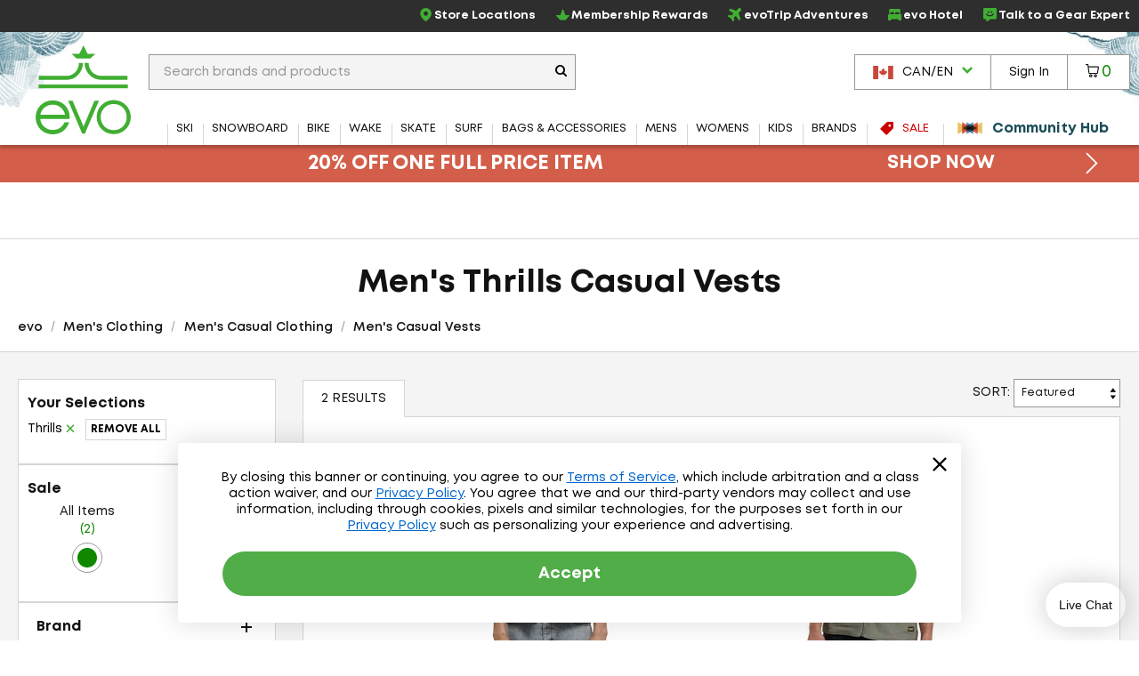

--- FILE ---
content_type: text/html; charset=utf-8
request_url: https://www.evo.com/en-ca/shop/clothing/casual/vests/thrills/mens
body_size: 31605
content:

<!DOCTYPE html>
<html xmlns="http://www.w3.org/1999/xhtml" lang="en-us">

<head>
    <script type="text/javascript">!function(T,l,y){var S=T.location,k="script",D="instrumentationKey",C="ingestionendpoint",I="disableExceptionTracking",E="ai.device.",b="toLowerCase",w="crossOrigin",N="POST",e="appInsightsSDK",t=y.name||"appInsights";(y.name||T[e])&&(T[e]=t);var n=T[t]||function(d){var g=!1,f=!1,m={initialize:!0,queue:[],sv:"5",version:2,config:d};function v(e,t){var n={},a="Browser";return n[E+"id"]=a[b](),n[E+"type"]=a,n["ai.operation.name"]=S&&S.pathname||"_unknown_",n["ai.internal.sdkVersion"]="javascript:snippet_"+(m.sv||m.version),{time:function(){var e=new Date;function t(e){var t=""+e;return 1===t.length&&(t="0"+t),t}return e.getUTCFullYear()+"-"+t(1+e.getUTCMonth())+"-"+t(e.getUTCDate())+"T"+t(e.getUTCHours())+":"+t(e.getUTCMinutes())+":"+t(e.getUTCSeconds())+"."+((e.getUTCMilliseconds()/1e3).toFixed(3)+"").slice(2,5)+"Z"}(),iKey:e,name:"Microsoft.ApplicationInsights."+e.replace(/-/g,"")+"."+t,sampleRate:100,tags:n,data:{baseData:{ver:2}}}}var h=d.url||y.src;if(h){function a(e){var t,n,a,i,r,o,s,c,u,p,l;g=!0,m.queue=[],f||(f=!0,t=h,s=function(){var e={},t=d.connectionString;if(t)for(var n=t.split(";"),a=0;a<n.length;a++){var i=n[a].split("=");2===i.length&&(e[i[0][b]()]=i[1])}if(!e[C]){var r=e.endpointsuffix,o=r?e.location:null;e[C]="https://"+(o?o+".":"")+"dc."+(r||"services.visualstudio.com")}return e}(),c=s[D]||d[D]||"",u=s[C],p=u?u+"/v2/track":d.endpointUrl,(l=[]).push((n="SDK LOAD Failure: Failed to load Application Insights SDK script (See stack for details)",a=t,i=p,(o=(r=v(c,"Exception")).data).baseType="ExceptionData",o.baseData.exceptions=[{typeName:"SDKLoadFailed",message:n.replace(/\./g,"-"),hasFullStack:!1,stack:n+"\nSnippet failed to load ["+a+"] -- Telemetry is disabled\nHelp Link: https://go.microsoft.com/fwlink/?linkid=2128109\nHost: "+(S&&S.pathname||"_unknown_")+"\nEndpoint: "+i,parsedStack:[]}],r)),l.push(function(e,t,n,a){var i=v(c,"Message"),r=i.data;r.baseType="MessageData";var o=r.baseData;return o.message='AI (Internal): 99 message:"'+("SDK LOAD Failure: Failed to load Application Insights SDK script (See stack for details) ("+n+")").replace(/\"/g,"")+'"',o.properties={endpoint:a},i}(0,0,t,p)),function(e,t){if(JSON){var n=T.fetch;if(n&&!y.useXhr)n(t,{method:N,body:JSON.stringify(e),mode:"cors"});else if(XMLHttpRequest){var a=new XMLHttpRequest;a.open(N,t),a.setRequestHeader("Content-type","application/json"),a.send(JSON.stringify(e))}}}(l,p))}function i(e,t){f||setTimeout(function(){!t&&m.core||a()},500)}var e=function(){var n=l.createElement(k);n.src=h;var e=y[w];return!e&&""!==e||"undefined"==n[w]||(n[w]=e),n.onload=i,n.onerror=a,n.onreadystatechange=function(e,t){"loaded"!==n.readyState&&"complete"!==n.readyState||i(0,t)},n}();y.ld<0?l.getElementsByTagName("head")[0].appendChild(e):setTimeout(function(){l.getElementsByTagName(k)[0].parentNode.appendChild(e)},y.ld||0)}try{m.cookie=l.cookie}catch(p){}function t(e){for(;e.length;)!function(t){m[t]=function(){var e=arguments;g||m.queue.push(function(){m[t].apply(m,e)})}}(e.pop())}var n="track",r="TrackPage",o="TrackEvent";t([n+"Event",n+"PageView",n+"Exception",n+"Trace",n+"DependencyData",n+"Metric",n+"PageViewPerformance","start"+r,"stop"+r,"start"+o,"stop"+o,"addTelemetryInitializer","setAuthenticatedUserContext","clearAuthenticatedUserContext","flush"]),m.SeverityLevel={Verbose:0,Information:1,Warning:2,Error:3,Critical:4};var s=(d.extensionConfig||{}).ApplicationInsightsAnalytics||{};if(!0!==d[I]&&!0!==s[I]){var c="onerror";t(["_"+c]);var u=T[c];T[c]=function(e,t,n,a,i){var r=u&&u(e,t,n,a,i);return!0!==r&&m["_"+c]({message:e,url:t,lineNumber:n,columnNumber:a,error:i}),r},d.autoExceptionInstrumented=!0}return m}(y.cfg);function a(){y.onInit&&y.onInit(n)}(T[t]=n).queue&&0===n.queue.length?(n.queue.push(a),n.trackPageView({})):a()}(window,document,{
src: "https://js.monitor.azure.com/scripts/b/ai.2.min.js", // The SDK URL Source
crossOrigin: "anonymous", 
cfg: { // Application Insights Configuration
    connectionString: 'InstrumentationKey=f91ab475-e15a-455b-8620-7b8fd8fbb6c5;IngestionEndpoint=https://westus2-2.in.applicationinsights.azure.com/;LiveEndpoint=https://westus2.livediagnostics.monitor.azure.com/;ApplicationId=a38c0943-3390-4123-9d0e-ea0afeecfd4c'
}});</script>

    
<!-- Google Tag Manager -->
<script type="text/javascript">
    var dataLayer = ( typeof dataLayer === 'undefined' ) ? [] : dataLayer;
</script>
<script type="text/javascript">
    (function (w, d, s, l, i) {
        w[l] = w[l] || []; w[l].push({
            'gtm.start': new Date().getTime(),
            event: 'gtm.js'
        });
        var f = d.getElementsByTagName(s)[0], j = d.createElement(s), dl = l != 'dataLayer' ? '&l=' + l : '';
        j.async = true; j.src = '//www.googletagmanager.com/gtm.js?id=' + i + dl;
        f.parentNode.insertBefore(j, f);
    } )( window, document, 'script', 'dataLayer', 'GTM-P5S2RP' );
</script>
<!-- End Google Tag Manager -->
    
        <script async
                type="text/javascript"
                src="https://mklmk.evo.com/providers/atLabel/load"
                onError="const fallbackScript = document.createElement('script'); fallbackScript.src='https://cdn.attn.tv/evo/dtag.js'; document.head.appendChild(fallbackScript);">
        </script>
        <style>
                #attentive_overlay{
                    z-index: 2147482555 !important;        
                }
        </style>

    <script type="text/javascript">
    var evo = {
        _ready: [],
        ready: function (r) { if (r) { this._ready.push(r); } },
        renderReviews: function () { },
        scripts: []
    };
</script>
<script type="text/javascript" src="https://static.evo.com/content/www/bundles/3970/scripts/framework-support.min.js"></script>
    

                <script>
                  !function(c,n,r,t){if(!c[r]){var i,d,p=[];d="PROD"!==t&&t?"STAGING"===t?"https://cdn.gladly.qa/gladly/chat-sdk/widget.js":t:"https://cdn.gladly.com/chat-sdk/widget.js",c[r]={init:function(){i=arguments;var e={then:function(t){return p.push({type:"t",next:t}),e},catch:function(t){return p.push({type:"c",next:t}),e}};return e}},c.__onHelpAppHostReady__=function(t){if(delete c.__onHelpAppHostReady__,(c[r]=t).loaderCdn=d,i)for(var e=t.init.apply(t,i),n=0;n<p.length;n++){var a=p[n];e="t"===a.type?e.then(a.next):e.catch(a.next)}},function(){try{var t=n.getElementsByTagName("script")[0],e=n.createElement("script");e.async=!0,e.src=d+"?q="+(new Date).getTime(),t.parentNode.insertBefore(e,t)}catch(t){}}()}}
                  (window,document,'Gladly','PROD')
                </script>
                <script type="text/javascript">window.gladlyConfig = {appId: 'evo.com'};</script>


    <link rel="preload" href="//static.evo.com/content/www/fonts/mont/mont-regular.woff2" as="font" type="font/woff2" crossorigin/>
    <link rel="preload" href="//static.evo.com/content/www/fonts/mont/mont-bold.woff2" as="font" type="font/woff2" crossorigin/>

    <script type="text/javascript">window.albyConfig={ brandId: 'c8866843-ce73-496e-b14e-73be14e6450a' };</script>
    <script src="https://cdn.alby.com/apps/launcher/embed.js?brandId=c8866843-ce73-496e-b14e-73be14e6450a"></script>

    <script src="https://cdn-widgetsrepository.yotpo.com/v1/loader/cNtoOYtKmrrDImJ75r--wA" async></script>

    <script type="text/javascript">
        window.cnstrc = window.cnstrc || {};
        window.cnstrc.indexKey = 'key_9ieBfhjws1XnpfwZ';
    </script>

    

    <link rel="stylesheet" href="https://static.evo.com/content/www/bundles/3970/styles/framework-responsive.min.css" />
    
    <link rel="stylesheet" href="https://static.evo.com/content/www/bundles/3970/styles/results.min.css" />
    





    
<meta content="Shop Men&#x27;s Thrills Casual Vests at evo. Best selection, authentic reviews, and helpful humans. Enjoy Fast FREE SHIPPING on qualifying orders and our Lowest Price Guarantee." name="description" /><meta charset="utf-8" /><meta content="IE=edge" http-equiv="X-UA-Compatible" /><meta content="width=device-width, initial-scale=1" name="viewport" /><meta content="48764563504" property="fb:page_id" /><meta content="//static.evo.com/content/evologo_v2.jpg" property="og:image" /><meta content="18686737" property="twitter:account_id" /><meta content="50180ee572d867c3e72375c08a4e7569" name="p:domain_verify" /><meta name="keywords" />
<title>Men&#x27;s Thrills Casual Vests | evo Canada</title>

<link rel="shortcut icon" href="//static.evo.com/content/www/favicon.ico" type="image/ico" />

    <link rel="canonical" href="https://www.evo.com/en-ca/shop/clothing/casual/vests/thrills/mens" />

    <link rel="alternate" hreflang="en-us" href="https://www.evo.com/shop/clothing/casual/vests/thrills/mens" />
    <link rel="alternate" hreflang="en-ca" href="https://www.evo.com/en-ca/shop/clothing/casual/vests/thrills/mens" />

<script type="text/javascript">
    dataLayer = dataLayer || [];
    dataLayer.push({ "EvoPageType": "Shop Results" });
</script>
</head>
<body id="evo-body">
<div>
    <input id="app-root" type="hidden" value="/en-ca/"/>
</div>


<!-- Google Tag Manager (no script) -->
<noscript>
    <iframe src="//www.googletagmanager.com/ns.html?id=GTM-P5S2RP" height="0" width="0" style="display:none;visibility:hidden"></iframe>
</noscript>
<!-- End Google Tag Manager (no script) -->



<!-- Skip Link -->
<a href="#wrapper" class="sr-skip-link">Skip to Main Content</a>



<nav id="navigation-wrapper" class="navigation-shop" style="display: none">
    <div class="navigation-offset js-mega-menu">
        <ul id="navigation" class="navigation nav-menu" data-subnav-enabled="true">
            <li class="top-nav-item top-nav-item-sale" data-id="sale">
                <a href="/en-ca/shop/sale"
                   class="top-nav-link top-nav-link-results top-nav-link-sale"
                   data-gaaction="TopNav">
                    <div class="icon-sale">
                        <svg fill="currentColor" xmlns="http://www.w3.org/2000/svg" viewBox="0 0 1024 1024">
    <path d="M976 0h-384c-26.4 0-63.274 15.274-81.942 33.942l-476.116 476.116c-18.668 18.668-18.668 49.214 0 67.882l412.118 412.118c18.668 18.668 49.214 18.668 67.882 0l476.118-476.118c18.666-18.666 33.94-55.54 33.94-81.94v-384c0-26.4-21.6-48-48-48zM736 384c-53.020 0-96-42.98-96-96s42.98-96 96-96 96 42.98 96 96-42.98 96-96 96z"></path>
</svg>
                    </div>
                    <span>Sale</span>
                </a>
            </li>
            <li class="top-nav-item top-nav-community-hub" data-id="community-hub">
                <a href="/en-ca/community"
                   class="top-nav-link top-nav-link-community-hub top-nav-link-results"
                   style="font-weight: 900"
                   data-gaaction="TopNav"
                   title="Community Hub">
                    <div class="icon-hub">
                        <svg class="evo-svg-animation" xmlns="http://www.w3.org/2000/svg" viewBox="0 0 100 100">
  <polygon id="polygon-1" points="43.31 50 4.5 27.59 4.5 72.41 43.31 50" fill="#e9c065" style="mix-blend-mode:multiply"/>
  <polygon id="polygon-2" points="59.7 50 20.89 27.59 20.89 72.41 59.7 50" fill="#d85e4b" style="mix-blend-mode:multiply"/>
  <polygon id="polygon-3" points="76.09 50 37.29 27.59 37.29 72.41 76.09 50" fill="#5992b6" style="mix-blend-mode:multiply"/>
  <polygon id="polygon-4" points="56.69 50 95.5 72.41 95.5 27.59 56.69 50" fill="#e9c065" style="mix-blend-mode:multiply"/>
  <polygon id="polygon-5" points="40.3 50 79.11 72.41 79.11 27.59 40.3 50" fill="#d85e4b" style="mix-blend-mode:multiply"/>
  <polygon id="polygon-6" points="23.91 50 62.71 72.41 62.71 27.59 23.91 50" fill="#5992b6" style="mix-blend-mode:multiply"/>
</svg>
                    </div>
                    <span>Community Hub</span>
                </a>
            </li>
            <li class="top-nav-item top-nav-mobile top-nav-culture">
                <div id="culture-dropdown-mobile" class="masthead-action-dropdown">
                    
<a class="masthead-hidden-small masthead-action-button masthead-action-dropdown culture-dropdown">
    <svg height="15" viewBox="0 0 180 120" width="23" xmlns="http://www.w3.org/2000/svg"><g fill="none" fill-rule="evenodd"><path fill="#CA4638" d="M0 0h180v120H0z"/><path fill="#FFF" d="M0 0h135v120H0z"/><path fill="#CA4638" d="M0 0h45v120H0zM89.999 20.063l-6.46 12.046c-.732 1.31-2.045 1.188-3.358.456l-4.676-2.42 3.485 18.502c.733 3.38-1.619 3.38-2.78 1.919l-8.16-9.136-1.324 4.64c-.153.609-.825 1.249-1.833 1.096l-10.319-2.17 2.71 9.855c.58 2.192 1.033 3.1-.585 3.678l-3.678 1.729 17.763 14.429c.703.545 1.059 1.527.808 2.416l-1.554 5.102c6.116-.705 11.596-1.766 17.715-2.419.54-.058 1.445.834 1.441 1.46l-.81 18.692h2.974l-.468-18.652c-.004-.626.816-1.558 1.357-1.5 6.119.653 11.6 1.714 17.715 2.419l-1.554-5.102c-.25-.889.105-1.87.808-2.416l17.763-14.43-3.678-1.728c-1.618-.578-1.166-1.486-.586-3.678l2.71-9.854-10.318 2.17c-1.008.152-1.68-.488-1.833-1.097l-1.324-4.64-8.16 9.136c-1.161 1.462-3.513 1.462-2.78-1.919l3.485-18.503-4.676 2.421c-1.313.732-2.626.853-3.359-.456"/></g></svg><span class="culture-dropdown-text">CAN/EN</span>
    <div class="dropdown-icon">
        <svg fill="currentColor" xmlns="http://www.w3.org/2000/svg" viewBox="0 0 1024 1024">
    <path d="M0 332.8l153.6-153.6 358.4 352 358.4-352 153.6 153.6-512 512z"></path>
</svg>
    </div>
</a>

<ul class="masthead-action-menu culture-dropdown-item">
        <li class="masthead-action-item">
            <a href="/shop/clothing/casual/vests/thrills/mens" class="masthead-action-link" data-cy="cultureDropdownItem">
                <svg height="15" viewBox="0 0 180 120" width="23" xmlns="http://www.w3.org/2000/svg"><g fill = "none" fill-rule="evenodd"><path fill = "#CA4638" d="M0 0h180v120H0z"/><path fill = "#FFF" d="M0 9h180v9H0zM0 27h180v9H0zM0 45h180v9H0zM0 64h180v9H0zM0 83h180v9H0zM0 102h180v9H0z"/><path fill = "#346DA6" d="M0 0h90v64H0z"/><g fill = "#FFF" >< path d="M5 8.975L3.146 10 3.5 7.83 2 6.291l2.073-.317L5 4l.927 1.975L8 6.292 6.5 7.829 6.854 10zM5 21.975L3.146 23l.354-2.17L2 19.291l2.073-.317L5 17l.927 1.975L8 19.292l-1.5 1.537L6.854 23zM5 33.975L3.146 35l.354-2.17L2 31.291l2.073-.317L5 29l.927 1.975L8 31.292l-1.5 1.537L6.854 35zM5 46.975L3.146 48l.354-2.17L2 44.291l2.073-.317L5 42l.927 1.975L8 44.292l-1.5 1.537L6.854 48zM5 59.975L3.146 61l.354-2.17L2 57.291l2.073-.317L5 55l.927 1.975L8 57.292l-1.5 1.537L6.854 61zM13 27.975L11.146 29l.354-2.17-1.5-1.538 2.073-.317L13 23l.927 1.975 2.073.317-1.5 1.537.354 2.171zM13 40.975L11.146 42l.354-2.17-1.5-1.538 2.073-.317L13 36l.927 1.975 2.073.317-1.5 1.537.354 2.171zM13 14.975L11.146 16l.354-2.17-1.5-1.538 2.073-.317L13 10l.927 1.975 2.073.317-1.5 1.537.354 2.171zM13 52.975L11.146 54l.354-2.17-1.5-1.538 2.073-.317L13 48l.927 1.975 2.073.317-1.5 1.537.354 2.171zM21 8.975L19.146 10l.354-2.17L18 6.291l2.073-.317L21 4l.927 1.975L24 6.292l-1.5 1.537.354 2.171zM21 21.975L19.146 23l.354-2.17-1.5-1.538 2.073-.317L21 17l.927 1.975 2.073.317-1.5 1.537.354 2.171zM21 33.975L19.146 35l.354-2.17-1.5-1.538 2.073-.317L21 29l.927 1.975 2.073.317-1.5 1.537.354 2.171zM21 46.975L19.146 48l.354-2.17-1.5-1.538 2.073-.317L21 42l.927 1.975 2.073.317-1.5 1.537.354 2.171zM21 59.975L19.146 61l.354-2.17-1.5-1.538 2.073-.317L21 55l.927 1.975 2.073.317-1.5 1.537.354 2.171zM29 27.975L27.146 29l.354-2.17-1.5-1.538 2.073-.317L29 23l.927 1.975 2.073.317-1.5 1.537.354 2.171zM29 40.975L27.146 42l.354-2.17-1.5-1.538 2.073-.317L29 36l.927 1.975 2.073.317-1.5 1.537.354 2.171zM29 14.975L27.146 16l.354-2.17-1.5-1.538 2.073-.317L29 10l.927 1.975 2.073.317-1.5 1.537.354 2.171zM29 52.975L27.146 54l.354-2.17-1.5-1.538 2.073-.317L29 48l.927 1.975 2.073.317-1.5 1.537.354 2.171zM37 8.975L35.146 10l.354-2.17L34 6.291l2.073-.317L37 4l.927 1.975L40 6.292l-1.5 1.537.354 2.171zM37 21.975L35.146 23l.354-2.17-1.5-1.538 2.073-.317L37 17l.927 1.975 2.073.317-1.5 1.537.354 2.171zM37 33.975L35.146 35l.354-2.17-1.5-1.538 2.073-.317L37 29l.927 1.975 2.073.317-1.5 1.537.354 2.171zM37 46.975L35.146 48l.354-2.17-1.5-1.538 2.073-.317L37 42l.927 1.975 2.073.317-1.5 1.537.354 2.171zM37 59.975L35.146 61l.354-2.17-1.5-1.538 2.073-.317L37 55l.927 1.975 2.073.317-1.5 1.537.354 2.171zM45 27.975L43.146 29l.354-2.17-1.5-1.538 2.073-.317L45 23l.927 1.975 2.073.317-1.5 1.537.354 2.171zM45 40.975L43.146 42l.354-2.17-1.5-1.538 2.073-.317L45 36l.927 1.975 2.073.317-1.5 1.537.354 2.171zM45 14.975L43.146 16l.354-2.17-1.5-1.538 2.073-.317L45 10l.927 1.975 2.073.317-1.5 1.537.354 2.171zM45 52.975L43.146 54l.354-2.17-1.5-1.538 2.073-.317L45 48l.927 1.975 2.073.317-1.5 1.537.354 2.171zM53 8.975L51.146 10l.354-2.17L50 6.291l2.073-.317L53 4l.927 1.975L56 6.292l-1.5 1.537.354 2.171zM53 21.975L51.146 23l.354-2.17-1.5-1.538 2.073-.317L53 17l.927 1.975 2.073.317-1.5 1.537.354 2.171zM53 33.975L51.146 35l.354-2.17-1.5-1.538 2.073-.317L53 29l.927 1.975 2.073.317-1.5 1.537.354 2.171zM53 46.975L51.146 48l.354-2.17-1.5-1.538 2.073-.317L53 42l.927 1.975 2.073.317-1.5 1.537.354 2.171zM53 59.975L51.146 61l.354-2.17-1.5-1.538 2.073-.317L53 55l.927 1.975 2.073.317-1.5 1.537.354 2.171zM61 27.975L59.146 29l.354-2.17-1.5-1.538 2.073-.317L61 23l.927 1.975 2.073.317-1.5 1.537.354 2.171zM61 40.975L59.146 42l.354-2.17-1.5-1.538 2.073-.317L61 36l.927 1.975 2.073.317-1.5 1.537.354 2.171zM61 14.975L59.146 16l.354-2.17-1.5-1.538 2.073-.317L61 10l.927 1.975 2.073.317-1.5 1.537.354 2.171zM61 52.975L59.146 54l.354-2.17-1.5-1.538 2.073-.317L61 48l.927 1.975 2.073.317-1.5 1.537.354 2.171zM69 8.975L67.146 10l.354-2.17L66 6.291l2.073-.317L69 4l.927 1.975L72 6.292l-1.5 1.537.354 2.171zM69 21.975L67.146 23l.354-2.17-1.5-1.538 2.073-.317L69 17l.927 1.975 2.073.317-1.5 1.537.354 2.171zM69 33.975L67.146 35l.354-2.17-1.5-1.538 2.073-.317L69 29l.927 1.975 2.073.317-1.5 1.537.354 2.171zM69 46.975L67.146 48l.354-2.17-1.5-1.538 2.073-.317L69 42l.927 1.975 2.073.317-1.5 1.537.354 2.171zM69 59.975L67.146 61l.354-2.17-1.5-1.538 2.073-.317L69 55l.927 1.975 2.073.317-1.5 1.537.354 2.171zM77 27.975L75.146 29l.354-2.17-1.5-1.538 2.073-.317L77 23l.927 1.975 2.073.317-1.5 1.537.354 2.171zM77 40.975L75.146 42l.354-2.17-1.5-1.538 2.073-.317L77 36l.927 1.975 2.073.317-1.5 1.537.354 2.171zM77 14.975L75.146 16l.354-2.17-1.5-1.538 2.073-.317L77 10l.927 1.975 2.073.317-1.5 1.537.354 2.171zM77 52.975L75.146 54l.354-2.17-1.5-1.538 2.073-.317L77 48l.927 1.975 2.073.317-1.5 1.537.354 2.171zM85 8.975L83.146 10l.354-2.17L82 6.291l2.073-.317L85 4l.927 1.975L88 6.292l-1.5 1.537.354 2.171zM85 21.975L83.146 23l.354-2.17-1.5-1.538 2.073-.317L85 17l.927 1.975 2.073.317-1.5 1.537.354 2.171zM85 33.975L83.146 35l.354-2.17-1.5-1.538 2.073-.317L85 29l.927 1.975 2.073.317-1.5 1.537.354 2.171zM85 46.975L83.146 48l.354-2.17-1.5-1.538 2.073-.317L85 42l.927 1.975 2.073.317-1.5 1.537.354 2.171zM85 59.975L83.146 61l.354-2.17-1.5-1.538 2.073-.317L85 55l.927 1.975 2.073.317-1.5 1.537.354 2.171z"/></g></g></svg><span class="culture-dropdown-text">USA/EN</span>
            </a>
        </li>
</ul>
                </div>
            </li>
            <li class="top-nav-item top-nav-mobile top-nav-item-secondary">
                <a href="/en-ca/locations" class="top-nav-link" data-gaaction="TopNav">
                    <span class="header-bar-icon">
                        <svg viewBox="0 0 24 24" fill="currentColor" xmlns="http://www.w3.org/2000/svg">
<g>
<path d="M12.0035 0C16.1807 0.208514 19.3015 2.09904 21.0808 5.92876C22.3458 8.64639 22.2276 11.4335 21.046 14.172C20.1981 16.146 18.954 17.8627 17.5083 19.4405C16.0834 21.0043 14.4987 22.3805 12.7889 23.6247C12.1077 24.1182 11.8367 24.1112 11.1555 23.6177C8.66724 21.8036 6.44309 19.7255 4.64292 17.2163C3.44048 15.5343 2.50217 13.7202 2.1616 11.6629C1.64031 8.52129 2.44657 5.74109 4.54561 3.35013C6.17897 1.5013 8.25717 0.451781 10.6898 0.0973067C10.7524 0.0903562 10.808 0.0834057 10.8705 0.0764553C11.2459 0.0417029 11.6212 0 12.0035 0ZM11.9826 1.87663C11.7116 1.87663 11.4335 1.84883 11.1625 1.87663C8.43788 2.2172 6.33883 3.54474 4.92789 5.91486C4.03823 7.41616 3.69765 9.05647 3.87836 10.7871C4.05908 12.5387 4.77498 14.0956 5.72719 15.5552C7.34665 18.0226 9.45265 20.0243 11.7811 21.8106C11.9687 21.9566 12.0799 21.8871 12.2259 21.7758C13.1155 21.0878 13.9844 20.3719 14.7906 19.5934C16.5213 17.9392 18.0573 16.139 19.1208 13.9705C19.9409 12.3023 20.3162 10.5508 20.0174 8.69505C19.364 4.61512 15.8193 1.79322 11.9687 1.86968L11.9826 1.87663Z"/>
<path d="M15.9374 10.0157C15.9166 12.1634 14.1303 13.9636 11.9895 13.9288C9.72368 13.8941 8.04861 12.1634 8.05556 9.98094C8.05556 7.68728 9.85574 6.04002 12.0034 6.05392C14.3318 6.07477 15.8818 7.86799 15.9374 10.0087V10.0157ZM11.9826 7.88885C10.8219 7.88885 9.87659 8.84801 9.88354 10.0087C9.88354 11.1625 10.8566 12.1217 12.0034 12.1147C13.1572 12.1078 14.1025 11.1417 14.1025 9.98789C14.1025 8.82716 13.1503 7.88885 11.9826 7.88885Z"/>
</g>
</svg>
                    </span>Store Locations
                </a>
            </li>
            <li class="top-nav-item top-nav-mobile top-nav-item-secondary">
                    <a class="top-nav-link"
                       href="/en-ca/account/signin"
                       data-toggle="modal-form"
                       data-class="login-form fade membership-login-form"
                       data-galabel="Log In">
                            <span class="header-bar-icon">
                                <svg viewBox="0 0 24 24" fill="currentColor" xmlns="http://www.w3.org/2000/svg">
    <path d="M12 12.25C11.2583 12.25 10.5333 12.0301 9.91661 11.618C9.29993 11.206 8.81928 10.6203 8.53545 9.93506C8.25163 9.24984 8.17736 8.49584 8.32206 7.76841C8.46675 7.04098 8.8239 6.3728 9.34835 5.84835C9.8728 5.3239 10.541 4.96675 11.2684 4.82206C11.9958 4.67736 12.7498 4.75162 13.4351 5.03545C14.1203 5.31928 14.706 5.79993 15.118 6.41661C15.5301 7.0333 15.75 7.75832 15.75 8.5C15.75 9.49456 15.3549 10.4484 14.6517 11.1517C13.9484 11.8549 12.9946 12.25 12 12.25ZM12 6.25C11.555 6.25 11.12 6.38196 10.75 6.62919C10.38 6.87643 10.0916 7.22783 9.92127 7.63896C9.75098 8.0501 9.70642 8.5025 9.79323 8.93895C9.88005 9.37541 10.0943 9.77632 10.409 10.091C10.7237 10.4057 11.1246 10.62 11.561 10.7068C11.9975 10.7936 12.4499 10.749 12.861 10.5787C13.2722 10.4084 13.6236 10.12 13.8708 9.75003C14.118 9.38002 14.25 8.94501 14.25 8.5C14.25 7.90326 14.0129 7.33097 13.591 6.90901C13.169 6.48705 12.5967 6.25 12 6.25Z" fill="currentColor"/>
    <path d="M19 19.25C18.8019 19.2474 18.6126 19.1676 18.4725 19.0275C18.3324 18.8874 18.2526 18.6981 18.25 18.5C18.25 16.55 17.19 15.25 12 15.25C6.81 15.25 5.75 16.55 5.75 18.5C5.75 18.6989 5.67098 18.8897 5.53033 19.0303C5.38968 19.171 5.19891 19.25 5 19.25C4.80109 19.25 4.61032 19.171 4.46967 19.0303C4.32902 18.8897 4.25 18.6989 4.25 18.5C4.25 13.75 9.68 13.75 12 13.75C14.32 13.75 19.75 13.75 19.75 18.5C19.7474 18.6981 19.6676 18.8874 19.5275 19.0275C19.3874 19.1676 19.1981 19.2474 19 19.25Z" fill="currentColor"/>
</svg>

                            </span>
                        <span>Sign In</span>
                    </a>
            </li>
            <li class="top-nav-item top-nav-mobile top-nav-item-secondary">
                <a href="/en-ca/membership" class="top-nav-link" data-gaaction="TopNav">
                    <span class="header-bar-icon">
                        <svg viewBox="0 0 24 24" fill="currentColor" xmlns="http://www.w3.org/2000/svg">
<g>
<path d="M17.0373 21.6151H6.96264C6.72997 21.6151 6.50893 21.5221 6.34606 21.3592L0.255902 14.1348C0.00578087 13.8846 -0.0698372 13.5124 0.0639486 13.1866C0.197734 12.8609 0.517657 12.6457 0.87248 12.6457H7.42217L11.1798 2.95493C11.3078 2.61174 11.6335 2.38489 12 2.38489C12.3664 2.38489 12.6922 2.61174 12.8201 2.95493L16.5778 12.6457H23.1274C23.4823 12.6457 23.7964 12.8609 23.936 13.1866C24.0698 13.5124 23.9941 13.8905 23.744 14.1348L17.6539 21.3592C17.491 21.5221 17.27 21.6151 17.0373 21.6151ZM7.32328 19.8701H16.6766L21.016 14.3907H15.967C15.6005 14.3907 15.2748 14.1639 15.1468 13.8207L12 5.79933L8.85309 13.8207C8.72512 14.1639 8.39938 14.3907 8.03293 14.3907H2.98397L7.32328 19.8701Z"/>
</g>
</svg>
                    </span>Membership Rewards
                </a>
            </li>
            <li class="top-nav-item top-nav-mobile top-nav-item-secondary">
                <a href="/en-ca/adventure-travel" class="top-nav-link" data-gaaction="TopNav">
                    <span class="header-bar-icon">
                        <svg viewBox="0 0 24 24" fill="currentColor" xmlns="http://www.w3.org/2000/svg">
<g>
<path d="M9.41525 24C9.36179 24 9.30834 24 9.25489 23.9923C8.84255 23.9466 8.49129 23.7177 8.26984 23.3668L5.38343 18.6827C5.38343 18.6827 5.34525 18.637 5.32234 18.6217L0.633828 15.738C0.282571 15.5244 0.0534907 15.1659 0.00767456 14.7539C-0.0381415 14.3496 0.0993068 13.9453 0.389475 13.6554L1.52724 12.5187C1.94722 12.0991 2.57338 11.9237 3.15371 12.0686L6.72737 12.9459L9.3847 10.0089L2.4512 5.17987C2.12285 4.951 1.91668 4.60008 1.88613 4.20339C1.84795 3.80669 1.99304 3.41763 2.27557 3.14299L3.70351 1.71642C4.17694 1.24344 4.89473 1.09086 5.52088 1.31973L14.2641 4.59245C14.4779 4.66874 14.7146 4.62297 14.8674 4.46276L18.3647 0.968804C18.9984 0.32799 19.8919 -0.0229315 20.7929 -4.5316e-05C21.7092 0.0228409 22.5568 0.411906 23.1753 1.09849C24.3589 2.41063 24.2597 4.45514 22.9615 5.75202L19.5559 9.15444C19.3955 9.31464 19.3497 9.55113 19.4261 9.75711L22.7019 18.492C22.9386 19.1176 22.7859 19.8347 22.3048 20.3076L20.8769 21.7342C20.5944 22.0165 20.2126 22.1538 19.8155 22.1233C19.4184 22.0851 19.0672 21.8792 18.8381 21.5588L14.0045 14.6242L11.0646 17.279L11.9428 20.8493C12.0879 21.4291 11.9122 22.047 11.4922 22.4742L10.3545 23.6109C10.1025 23.8626 9.7665 24 9.41525 24ZM2.25266 14.4946L6.32266 16.9968C6.59756 17.1646 6.84191 17.4087 7.0099 17.6834L9.51452 21.7495L10.0643 21.2002L9.18617 17.6223C9.03345 17.012 9.23198 16.3636 9.70542 15.944L12.8896 13.0603C13.2562 12.7323 13.7449 12.5721 14.2412 12.6255C14.7299 12.6789 15.1728 12.9459 15.4553 13.3502L20.0217 19.9033L20.8769 19.0489L17.6469 10.4284C17.3033 9.52062 17.5323 8.49074 18.2196 7.80415L21.6252 4.40173C22.1979 3.82958 22.2667 2.91413 21.7703 2.37249C21.5107 2.0826 21.1442 1.91477 20.7547 1.90714C20.3577 1.89188 19.9988 2.04446 19.7239 2.31909L16.2266 5.81305C15.5393 6.49964 14.5085 6.72087 13.5998 6.38521L4.95581 3.15062L4.10058 4.00504L10.6599 8.56702C11.0646 8.84929 11.3319 9.29175 11.3853 9.77999C11.4388 10.2682 11.2861 10.7641 10.9501 11.1226L8.06367 14.3038C7.63606 14.7692 6.99463 14.9675 6.38375 14.8226L2.80246 13.9453L2.25266 14.4946Z"/>
</g>
</svg>
                    </span>evoTrip Adventures
                </a>
            </li>
            <li class="top-nav-item top-nav-mobile top-nav-item-secondary">
                <a href="https://www.evohotel.com" class="top-nav-link" data-gaaction="TopNav">
                    <span class="header-bar-icon">
                        <svg xmlns="http://www.w3.org/2000/svg" viewBox="0 0 24 24" fill="currentColor">
    <path d="M21.3864 10.8248H21.3182V4.78825C21.3182 3.34494 20.1479 2.17468 18.7046 2.17468H5.28566C3.84234 2.17468 2.67208 3.34494 2.67208 4.78825V10.8248H2.60382C1.1605 10.8248 0 11.9951 0 13.4286V19.8651C0 20.9475 0.877692 21.8252 1.96018 21.8252H2.55506C3.63755 21.8252 4.51524 20.9475 4.51524 19.8651C4.51524 19.6798 4.67127 19.5335 4.85656 19.5335H19.1434C19.3287 19.5335 19.4848 19.6798 19.4848 19.8651C19.4848 20.9475 20.3625 21.8252 21.4449 21.8252H22.0398C23.1223 21.8252 24 20.9475 24 19.8651V13.4286C24 11.9951 22.8297 10.8248 21.3962 10.8248H21.3864ZM4.62251 4.78825C4.62251 4.41767 4.91507 4.12511 5.28566 4.12511H18.7046C19.0752 4.12511 19.3677 4.42743 19.3677 4.78825V10.8248H18.8119V8.78663C18.8119 7.89918 18.178 7.20678 17.3783 7.20678H13.7213C12.9118 7.20678 12.2877 7.89918 12.2877 8.78663V10.8248H11.7318V8.78663C11.7318 7.89918 11.0979 7.20678 10.2885 7.20678H6.63145C5.82202 7.20678 5.19789 7.89918 5.19789 8.78663V10.8248H4.64201V4.78825H4.62251ZM16.8614 10.8248H14.2284V9.15721H16.8614V10.8248ZM9.76189 10.8248H7.12881V9.15721H9.76189V10.8248ZM22.0301 19.8846H21.4254C21.4254 18.607 20.4015 17.5831 19.1337 17.5831H4.84681C3.58878 17.5831 2.55506 18.607 2.55506 19.8651H2.54531H1.94067V13.4286C1.94067 13.0678 2.23324 12.7753 2.59407 12.7753H21.3864C21.7473 12.7753 22.0398 13.0678 22.0398 13.4286V19.8748L22.0301 19.8846Z"/>
</svg>
                    </span>evo Hotel
                </a>
            </li>
            <li class="top-nav-item top-nav-mobile top-nav-item-secondary">
                <a href="/en-ca/customer-care-phone-hours" class="top-nav-link" data-gaaction="TopNav">
                    <span class="header-bar-icon">
                        <svg viewBox="0 0 24 26" fill="currentColor" xmlns="http://www.w3.org/2000/svg">
<g>
<path d="M21.7908 0.971313H2.2092C0.989839 0.971313 0 1.96115 0 3.18052V18.9319C0 20.1512 0.989839 21.1411 2.2092 21.1411H5.17155V23.1494C5.17155 23.8882 5.58757 24.5409 6.2618 24.8565C6.52002 24.9785 6.79259 25.0359 7.05798 25.0359C7.48834 25.0359 7.91871 24.8852 8.27017 24.5912L12.2152 21.2487C12.2869 21.1841 12.3873 21.1482 12.4806 21.1482H21.7908C23.0102 21.1482 24 20.1584 24 18.939V3.18052C24 1.96115 23.0102 0.971313 21.7908 0.971313ZM22.2068 18.9319C22.2068 19.1614 22.0203 19.3479 21.7908 19.3479H12.4806C11.957 19.3479 11.4549 19.5344 11.0532 19.8715L7.10102 23.214C7.10102 23.214 7.05798 23.2499 7.00777 23.2283C6.95756 23.2068 6.95756 23.171 6.95756 23.1494V20.9044C6.95756 20.0508 6.26181 19.3551 5.40825 19.3551H2.2092C1.97968 19.3551 1.79319 19.1686 1.79319 18.939V3.18052C1.79319 2.95099 1.97968 2.7645 2.2092 2.7645H21.798C22.0275 2.7645 22.214 2.95099 22.214 3.18052V18.9319H22.2068Z"/>
<path d="M17.3651 11.5009C16.074 13.1794 14.1159 14.1405 11.9999 14.1405C9.88396 14.1405 7.93298 13.1794 6.63471 11.5009C6.33345 11.1064 5.76681 11.0347 5.37948 11.336C4.98498 11.6372 4.91325 12.2039 5.21451 12.5912C6.84989 14.7143 9.32449 15.9337 11.9999 15.9337C14.6754 15.9337 17.15 14.7143 18.7853 12.5912C19.0866 12.1967 19.0149 11.6372 18.6204 11.336C18.2259 11.0347 17.6664 11.1064 17.3651 11.5009Z"/>
<path d="M9.18818 9.78663C9.97001 9.78663 10.6012 9.15543 10.6012 8.3736C10.6012 7.59177 9.97001 6.96057 9.18818 6.96057C8.40635 6.96057 7.77515 7.59177 7.77515 8.3736C7.77515 9.15543 8.40635 9.78663 9.18818 9.78663Z"/>
<path d="M14.8188 9.78663C15.6006 9.78663 16.2318 9.15543 16.2318 8.3736C16.2318 7.59177 15.6006 6.96057 14.8188 6.96057C14.037 6.96057 13.4058 7.59177 13.4058 8.3736C13.4058 9.15543 14.037 9.78663 14.8188 9.78663Z"/>
</g>
</svg>
                    </span>Talk to a Gear Expert
                </a>
            </li>
            <li class="top-nav-item top-nav-mobile top-nav-item-secondary">
                <a href="/en-ca/info/help" class="top-nav-link" data-gaaction="TopNav">
                    <span class="header-bar-icon">
                        <svg viewBox="0 0 24 24" fill="currentColor" xmlns="http://www.w3.org/2000/svg">
    <path d="M12.03 5.83007C11.9 5.84007 11.65 5.85007 11.4 5.90007C10.73 6.02007 10.12 6.30007 9.63 6.78007C9.37 7.03007 9.16 7.33007 9.1 7.69007C9.06 7.93007 9.1 8.16007 9.3 8.33007C9.7 8.68007 10.27 8.62007 10.6 8.20007C10.65 8.13007 10.71 8.06007 10.76 7.99007C10.9 7.82007 11.06 7.66007 11.27 7.57007C11.67 7.40007 12.09 7.37007 12.51 7.47007C13.14 7.62007 13.38 8.37007 12.97 8.87007C12.75 9.14007 12.48 9.35007 12.2 9.55007C11.92 9.75007 11.66 9.98007 11.46 10.2601C11.09 10.7701 10.93 11.3401 10.94 11.9601C10.94 12.1001 10.99 12.2301 11.08 12.3401C11.39 12.7601 12.08 12.7801 12.43 12.3901C12.58 12.2201 12.66 12.0201 12.64 11.7801C12.61 11.3901 12.76 11.0701 13.04 10.8201C13.22 10.6501 13.42 10.5101 13.62 10.3601C13.84 10.1901 14.07 10.0401 14.27 9.86007C14.6 9.56007 14.83 9.19007 14.89 8.73007C14.94 8.38007 14.91 8.03007 14.83 7.69007C14.66 6.96007 14.25 6.43007 13.57 6.10007C13.13 5.89007 12.65 5.83007 12.04 5.82007L12.03 5.83007Z" fill="currentColor"/>
    <path d="M11.7499 15.41C12.2636 15.41 12.6799 14.9937 12.6799 14.48C12.6799 13.9664 12.2636 13.55 11.7499 13.55C11.2363 13.55 10.8199 13.9664 10.8199 14.48C10.8199 14.9937 11.2363 15.41 11.7499 15.41Z" fill="#40AE32"/>
    <path d="M17 1.79004H7C3.82 1.79004 1.25 4.36004 1.25 7.54004V20.46C1.25 21.93 2.95 22.74 4.09 21.83L6.92 19.57C7.14 19.39 7.42 19.3 7.7 19.3H17C20.18 19.3 22.75 16.73 22.75 13.55V7.55004C22.75 4.37004 20.18 1.80004 17 1.80004V1.79004ZM17 17.79H7.7C7.08 17.79 6.47 18 5.98 18.39L3.15 20.65C2.99 20.78 2.74 20.66 2.74 20.45V7.54004C2.75 5.19004 4.65 3.29004 7 3.29004H17C19.35 3.29004 21.25 5.19004 21.25 7.54004V13.54C21.25 15.89 19.35 17.79 17 17.79Z" fill="currentColor"/>
</svg>
                    </span>Help Center
                </a>
            </li>
            <li class="top-nav-item top-nav-mobile top-nav-item-secondary">
                <a href="/en-ca/recent-views" class="top-nav-link" data-gaaction="TopNav">
                    Recently Viewed
                </a>
            </li>
        </ul>
        <div class="smidgen" data-key="sub-navigation"><div id="hardcoded-navigation-smidgen"><ul><li class="top-nav-item top-nav-has-children" data-id="ski"><a aria-controls="subnav-ski-shop" aria-expanded="false" class="top-nav-link top-nav-link-results" data-gaaction="TopNav" href="/en-ca/shop/ski" id="accessible-megamenu-1648836905624-3" role="button" tabindex="0">Ski</a><div aria-expanded="false" aria-hidden="true" aria-labelledby="accessible-megamenu-1648836905624-3" class="subnav-outer subnav-shop sub-nav-group" data-id="ski" data-shop-id="ski-shop" id="subnav-ski-shop" role="region"><ul class="subnav"><li class="subnav-back masthead-hidden-large"><a class="js-subnav-back-link subnav-back-link" href="#"><span class="icon-arrow-left-medium"></span> Back </a></li><li class="subnav-banner" data-promo-section="dropdown-banner-ski-shop"><div class="subnav-banner-header"><h3 class="subnav-banner-link"><a data-gaaction="TopNav" href="/en-ca/shop/ski">Ski Shop</a></h3><a class="btn btn-xs btn-info" href="/en-ca/shop/ski">Shop All</a></div><div class="subnav-close-btn">
					&nbsp;
				</div></li><li class="subnav-column subnav-categories"><ul class="subnav-category-list"><li class="subnav-category-item"><a class="subnav-results-link subnav-results-single" href="/en-ca/shop/ski/new">New Arrivals</a></li><li class="subnav-category-item">&nbsp;</li><li class="subnav-category-item has-children"><a class="subnav-results-link subnav-results-more js-subnav-accordion">Skis &amp; Bindings</a><ul class="subsubnav-category-list"><li><a class="subsubnav-results-link" href="/en-ca/shop/ski/skis">Skis</a></li><li><a class="subsubnav-results-link" href="/en-ca/shop/ski/bindings">Ski Bindings</a></li><li><a class="subsubnav-results-link" href="/en-ca/shop/ski/packages">Ski Packages</a></li><li><a class="subsubnav-results-link" href="/en-ca/shop/ski/skis/skis_with-bindings">Skis With Bindings</a></li><li><a class="subsubnav-results-link" href="/en-ca/shop/ski/cross-country">Cross Country Skiing</a></li><li><a class="subsubnav-results-link" href="/en-ca/shop/ski/used-gear/packages">Used Skis </a></li></ul></li><li class="subnav-category-item has-children"><a class="subnav-results-link subnav-results-more js-subnav-accordion" href="/en-ca/shop/ski/boots">Ski Boots</a><ul class="subsubnav-category-list"><li><a class="subsubnav-results-link" href="/en-ca/shop/ski/boots/downhill">Downhill Ski Boots</a></li><li><a class="subsubnav-results-link" href="/en-ca/shop/ski/boots/alpine-touring">Alpine Touring Ski Boots</a></li><li><a class="subsubnav-results-link" href="/en-ca/shop/ski/used-gear/boots">Used Ski Boots</a></li></ul></li><li class="subnav-category-item"><a class="subnav-results-link subnav-results-single" href="/en-ca/shop/ski/poles">Ski Poles</a></li><li class="subnav-category-item has-children"><a class="subnav-results-link subnav-results-more js-subnav-accordion" href="/en-ca/shop/ski/backcountry">Backcountry</a><ul class="subsubnav-category-list"><li><a class="subsubnav-results-link" href="/en-ca/shop/ski/backcountry">Backcountry Skiing</a></li><li><a class="subsubnav-results-link" href="/en-ca/shop/accessories/backcountry-gear">Backcountry Safety Gear</a></li></ul></li><li class="subnav-category-item has-children"><a class="subnav-results-link subnav-results-more js-subnav-accordion" href="/en-ca/shop/ski/packages">Ski Packages</a><ul class="subsubnav-category-list"><li><a class="subsubnav-results-link" href="/en-ca/shop/ski/packages/skis-bindings">Skis with Bindings</a></li><li><a class="subsubnav-results-link" href="/en-ca/shop/ski/packages/skis-boots-bindings">Skis, Boots &amp; Bindings</a></li><li><a class="subsubnav-results-link" href="/en-ca/shop/ski/packages/skis-boots-bindings-poles">Skis, Boots, Bindings &amp; Poles</a></li><li><a class="subsubnav-results-link" href="/en-ca/shop/ski/packages/backcountry-alpine-touring">Backcountry Packages</a></li><li><a class="subsubnav-results-link" href="/en-ca/shop/accessories/ski-snowboard-helmets/helmet-goggle-packages">Helmet &amp; Goggle Packages</a></li><li><a class="subsubnav-results-link" href="/en-ca/shop/ski/packages/used">Used Packages</a></li><li><a class="subsubnav-results-link" href="/en-ca/shop/ski/packages/kids">Kids Ski Packages</a></li></ul></li><li class="subnav-category-item has-children"><a class="subnav-results-link subnav-results-more js-subnav-accordion" href="/en-ca/shop/clothing/outerwear">Clothing</a><ul class="subsubnav-category-list"><li><a class="subsubnav-results-link" href="/en-ca/shop/ski/jackets">Ski Jackets</a></li><li><a class="subsubnav-results-link" href="/en-ca/shop/ski/pants">Pants &amp; Bibs</a></li><li><a class="subsubnav-results-link" href="/en-ca/shop/ski/outerwear-kits">Jacket &amp; Pant Outfits</a></li><li><a class="subsubnav-results-link" href="/en-ca/shop/snowboard/snowsuits/mens/womens">One-Piece Snowsuits</a></li><li><a class="subsubnav-results-link" href="/en-ca/shop/ski/mid-layers">Mid Layers</a></li><li><a class="subsubnav-results-link" href="/en-ca/shop/ski/ski-base-layers">Base Layers</a></li><li><a class="subsubnav-results-link" href="/en-ca/shop/ski/ski-socks">Ski Socks</a></li></ul></li><li class="subnav-category-item has-children"><a class="subnav-results-link subnav-results-more js-subnav-accordion" href="/en-ca/shop/accessories">Accessories</a><ul class="subsubnav-category-list"><li><a class="subsubnav-results-link" href="/en-ca/shop/ski/ski-helmets">Ski Helmets</a></li><li><a class="subsubnav-results-link" href="/en-ca/shop/ski/ski-goggles">Goggles</a></li><li><a class="subsubnav-results-link" href="/en-ca/shop/ski/ski-gloves">Gloves</a></li><li><a class="subsubnav-results-link" href="/en-ca/shop/ski/ski-mittens">Mittens</a></li><li><a class="subsubnav-results-link" href="/en-ca/shop/ski/ski-face-masks">Face Masks</a></li><li><a class="subsubnav-results-link" href="/en-ca/shop/ski/ski-hats">Beanies</a></li><li><a class="subsubnav-results-link" href="/en-ca/shop/ski/car-ski-racks">Ski Racks</a></li><li><a class="subsubnav-results-link" href="/en-ca/shop/ski/tuning-tools">Wax, Tuning &amp; Tools</a></li><li><a class="subsubnav-results-link" href="/en-ca/shop/ski/body-armor">Body Armor</a></li></ul></li><li class="subnav-category-item has-children"><a class="subnav-results-link subnav-results-more js-subnav-accordion" href="/en-ca/shop/ski/ski-bags">Ski Bags</a><ul class="subsubnav-category-list"><li><a class="subsubnav-results-link" href="/en-ca/shop/ski/ski-bags">Ski Bags</a></li><li><a class="subsubnav-results-link" href="/en-ca/shop/ski/ski-bags/ski-boot-bags">Ski Boot Bags</a></li><li><a class="subsubnav-results-link" href="/en-ca/shop/ski/ski-bags/ski-backpacks">Ski Backpacks</a></li></ul></li><li class="subnav-category-item"><a class="subnav-results-link subnav-results-single" href="/en-ca/rentals">Ski &amp; Gear Rentals</a></li></ul></li><li class="subnav-column subnav-featured-column"><div class="featured_nav"><ul><li><a href="/en-ca/shop/sale/ski" style="color: #cc0000">Sale</a></li><li><a href="/en-ca/shop/atomic">Atomic</a></li><li><a href="/en-ca/shop/ski/k2">K2</a></li><li><a href="/en-ca/shop/marker">Marker</a></li><li><a href="/en-ca/shop/oyuki">Oyuki</a></li><li><a href="/en-ca/shop/ski/rossignol">Rossignol</a></li><li><a href="/en-ca/shop/ski/salomon">Salomon</a></li><li><a href="/en-ca/shop/ski/season">Season</a></li></ul></div></li><li class="subnav-column subnav-callout"><a href="/shop/ski/packages?cmselement=meganavtile&amp;cmscampaign=SkiPackages"><img alt="Ski Packages" class="callout-image lazyloaded" data-src="//static.evo.com/content/cms/2025/homepage/triplets/1203_update/ski-packages.jpg" src="//static.evo.com/content/cms/2025/homepage/triplets/1203_update/ski-packages.jpg" style="width: 380px" /></a></li></ul></div></li><li class="top-nav-item top-nav-has-children" data-id="snowboard"><a aria-controls="subnav-snowboard-shop" aria-expanded="false" class="top-nav-link top-nav-link-results" data-gaaction="TopNav" href="/en-ca/shop/snowboard" id="accessible-megamenu-1648836905636-4" role="button" tabindex="0">Snowboard</a><div aria-expanded="false" aria-hidden="true" aria-labelledby="accessible-megamenu-1648836905636-4" class="subnav-outer subnav-shop sub-nav-group" data-id="snowboard" data-shop-id="snowboard-shop" id="subnav-snowboard-shop" role="region"><ul class="subnav"><li class="subnav-back masthead-hidden-large"><a class="js-subnav-back-link subnav-back-link" href="#"><span class="icon-arrow-left-medium"></span> Back </a></li><li class="subnav-banner" data-promo-section="dropdown-banner-snowboard-shop"><div class="subnav-banner-header"><h3 class="subnav-banner-link"><a data-gaaction="TopNav" href="/en-ca/shop/snowboard">Snowboard Shop</a></h3><a class="btn btn-xs btn-info" href="/en-ca/shop/snowboard">Shop All</a></div><div class="subnav-close-btn">
					&nbsp;
				</div></li><li class="subnav-column subnav-categories"><ul class="subnav-category-list"><li class="subnav-category-item"><a class="subnav-results-link subnav-results-single" href="/en-ca/shop/snowboard/new">New Arrivals</a></li><li class="subnav-category-item">&nbsp;</li><li class="subnav-category-item has-children"><a class="subnav-results-link subnav-results-more js-subnav-accordion" href="/en-ca/shop/snowboard/snowboards">Snowboards</a><ul class="subsubnav-category-list"><li><a class="subsubnav-results-link" href="/en-ca/shop/snowboard/snowboards">Snowboards</a></li><li><a class="subsubnav-results-link" href="/en-ca/shop/snowboard/packages">Snowboard Packages</a></li><li><a class="subsubnav-results-link" href="/en-ca/shop/snowboard/snowboards/backcountry">Splitboards</a></li><li><a class="subsubnav-results-link" href="/en-ca/shop/snowboard/pow-surfers">Pow Surfers</a></li><li><a class="subsubnav-results-link" href="/en-ca/shop/snowboard/used-gear">Used Snowboards &amp; Gear </a></li></ul></li><li class="subnav-category-item has-children"><a class="subnav-results-link subnav-results-more js-subnav-accordion">Boots &amp; Bindings</a><ul class="subsubnav-category-list"><li><a class="subsubnav-results-link" href="/en-ca/shop/snowboard/boots">Snowboard Boots</a></li><li><a class="subsubnav-results-link" href="/en-ca/shop/snowboard/bindings">Snowboard Bindings</a></li><li><a class="subsubnav-results-link" href="/en-ca/shop/snowboard/parts-accessories">Parts &amp; Accessories</a></li></ul></li><li class="subnav-category-item has-children"><a class="subnav-results-link subnav-results-more js-subnav-accordion" href="/en-ca/shop/snowboard/backcountry">Backcountry</a><ul class="subsubnav-category-list"><li><a class="subsubnav-results-link" href="/en-ca/shop/snowboard/backcountry">Backcountry Snowboarding</a></li><li><a class="subsubnav-results-link" href="/en-ca/shop/accessories/backcountry-gear">Backcountry Safety Gear</a></li></ul></li><li class="subnav-category-item has-children"><a class="subnav-results-link subnav-results-more js-subnav-accordion" href="/en-ca/shop/snowboard/packages">Snowboard Packages</a><ul class="subsubnav-category-list"><li><a class="subsubnav-results-link" href="/en-ca/shop/snowboard/packages/snowboard-bindings">Snowboards with Bindings</a></li><li><a class="subsubnav-results-link" href="/en-ca/shop/snowboard/packages/snowboard-bindings-boots">Snowboards, Bindings &amp; Boots</a></li><li><a class="subsubnav-results-link" href="/en-ca/shop/snowboard/packages/splitboard">Splitboard Packages</a></li><li><a class="subsubnav-results-link" href="/en-ca/shop/snowboard/packages/step-on">Step On Packages</a></li><li><a class="subsubnav-results-link" href="/en-ca/shop/accessories/ski-snowboard-helmets/helmet-goggle-packages">Helmet &amp; Goggle Packages</a></li><li><a class="subsubnav-results-link" href="/en-ca/shop/snowboard/packages/kids">Kids Snowboard Packages</a></li></ul></li><li class="subnav-category-item has-children"><a class="subnav-results-link subnav-results-more js-subnav-accordion" href="/en-ca/shop/clothing/outerwear">Clothing</a><ul class="subsubnav-category-list"><li><a class="subsubnav-results-link" href="/en-ca/shop/snowboard/jackets">Snowboard Jackets</a></li><li><a class="subsubnav-results-link" href="/en-ca/shop/snowboard/pants">Snowboard Pants &amp; Bibs</a></li><li><a class="subsubnav-results-link" href="/en-ca/shop/snowboard/outerwear-kits">Jacket &amp; Pant Outfits</a></li><li><a class="subsubnav-results-link" href="/en-ca/shop/snowboard/snowsuits/mens/womens">One-Piece Snowsuits</a></li><li><a class="subsubnav-results-link" href="/en-ca/shop/snowboard/mid-layers">Mid Layers</a></li><li><a class="subsubnav-results-link" href="/en-ca/shop/snowboard/base-layers">Base Layers</a></li><li><a class="subsubnav-results-link" href="/en-ca/shop/snowboard/socks">Socks</a></li></ul></li><li class="subnav-category-item has-children"><a class="subnav-results-link subnav-results-more js-subnav-accordion" href="/en-ca/shop/accessories">Accessories</a><ul class="subsubnav-category-list"><li><a class="subsubnav-results-link" href="/en-ca/shop/snowboard/helmets">Helmets</a></li><li><a class="subsubnav-results-link" href="/en-ca/shop/snowboard/goggles">Goggles</a></li><li><a class="subsubnav-results-link" href="/en-ca/shop/snowboard/gloves">Gloves</a></li><li><a class="subsubnav-results-link" href="/en-ca/shop/snowboard/mittens">Mittens</a></li><li><a class="subsubnav-results-link" href="/en-ca/shop/snowboard/facemasks">Face Masks</a></li><li><a class="subsubnav-results-link" href="/en-ca/shop/snowboard/beanies">Beanies</a></li><li><a class="subsubnav-results-link" href="/en-ca/shop/snowboard/car-snowboard-racks">Snowboard Racks</a></li><li><a class="subsubnav-results-link" href="/en-ca/shop/snowboard/tuning-tools">Wax, Tuning &amp; Tools</a></li><li><a class="subsubnav-results-link" href="/en-ca/shop/snowboard/body-armor">Body Armor</a></li></ul></li><li class="subnav-category-item has-children"><a class="subnav-results-link subnav-results-more js-subnav-accordion" href="/en-ca/shop/snowboard/bags">Snowboard Bags</a><ul class="subsubnav-category-list"><li><a class="subsubnav-results-link" href="/en-ca/shop/snowboard/bags">Snowboard Bags</a></li><li><a class="subsubnav-results-link" href="/en-ca/shop/snowboard/bags/boot-bags">Snowboard Boot Bags</a></li><li><a class="subsubnav-results-link" href="/en-ca/shop/snowboard/bags/backpacks">Snowboard Backpacks</a></li></ul></li><li class="subnav-category-item"><a class="subnav-results-link subnav-results-single" href="/en-ca/rentals">Snowboard Rentals </a></li></ul></li><li class="subnav-column subnav-featured-column"><div class="featured_nav"><ul><li><a href="/en-ca/shop/sale/snowboard" style="color: #cc0000">Sale</a></li><li><a href="/en-ca/shop/arbor">Arbor</a></li><li><a href="/en-ca/shop/burton">Burton</a></li><li><a href="/en-ca/shop/capita">CAPiTA</a></li><li><a href="/en-ca/shop/oyuki">Oyuki</a></li><li><a href="/en-ca/shop/snowboard/salomon">Salomon</a></li><li><a href="/en-ca/shop/snowboard/season">Season</a></li><li><a href="/en-ca/shop/union">Union</a></li></ul></div></li><li class="subnav-column subnav-callout"><a href="/shop/snowboard/packages?cmselement=meganavtile&amp;cmscampaign=SnowboardPackages"><img alt="Snowboard Packages" class="callout-image lazyloaded" data-src="//static.evo.com/content/cms/2025/homepage/triplets/1203_update/snowboard-packages.jpg" src="//static.evo.com/content/cms/2025/homepage/triplets/1203_update/snowboard-packages.jpg" style="width: 380px" /></a></li></ul></div></li><li class="top-nav-item top-nav-has-children" data-id="bike"><a aria-controls="subnav-bike-shop" aria-expanded="false" class="top-nav-link top-nav-link-results" data-gaaction="TopNav" href="/en-ca/shop/bike" id="accessible-megamenu-1648836905663-6" role="button" tabindex="0">Bike</a><div aria-expanded="false" aria-hidden="true" aria-labelledby="accessible-megamenu-1648836905663-6" class="subnav-outer subnav-shop sub-nav-group" data-id="bike" data-shop-id="bike-shop" id="subnav-bike-shop" role="region"><ul class="subnav"><li class="subnav-back masthead-hidden-large"><a class="js-subnav-back-link subnav-back-link" href="#"><span class="icon-arrow-left-medium"></span> Back </a></li><li class="subnav-banner" data-promo-section="dropdown-banner-bike-shop"><div class="subnav-banner-header"><h3 class="subnav-banner-link"><a data-gaaction="TopNav" href="/en-ca/shop/bike">Bike Shop</a></h3><a class="btn btn-xs btn-info" href="/en-ca/shop/bike">Shop All</a></div><div class="subnav-close-btn">
					&nbsp;
				</div></li><li class="subnav-column subnav-categories"><ul class="subnav-category-list"><li class="subnav-category-item"><a class="subnav-results-link subnav-results-single" href="/en-ca/shop/bike/new">New Arrivals</a></li><li class="subnav-category-item">&nbsp;</li><li class="subnav-category-item has-children"><a class="subnav-results-link subnav-results-more js-subnav-accordion" href="/en-ca/shop/bike/bikes">Bikes</a><ul class="subsubnav-category-list"><li><a class="subsubnav-results-link" href="/en-ca/shop/bike/bikes/mountain-bikes">Mountain Bikes</a></li><li><a class="subsubnav-results-link" href="/en-ca/shop/bike/bikes/mountain-bikes/electric">Electric Mountain Bikes</a></li><li><a class="subsubnav-results-link" href="/en-ca/shop/bike/bikes/gravel-adventure-all-road-bikes">Gravel Bikes</a></li><li><a class="subsubnav-results-link" href="/en-ca/shop/bike/bikes/kids">Kids Bikes</a></li></ul></li><li class="subnav-category-item has-children"><a class="subnav-results-link subnav-results-more js-subnav-accordion">Helmets &amp; Accessories</a><ul class="subsubnav-category-list"><li><a class="subsubnav-results-link" href="/en-ca/shop/bike/bike-helmets">Helmets</a></li><li><a class="subsubnav-results-link" href="/en-ca/shop/bike/clothing-accessories/mountain-bike-pads">Pads &amp; Body Armor</a></li><li><a class="subsubnav-results-link" href="/en-ca/shop/bike/clothing-accessories/bike-sunglasses">Sunglasses</a></li><li><a class="subsubnav-results-link" href="/en-ca/shop/bike/clothing-accessories/bike-goggles">Goggles</a></li><li><a class="subsubnav-results-link" href="/en-ca/shop/bike/clothing-accessories/bike-gloves">Gloves</a></li><li><a class="subsubnav-results-link" href="/en-ca/shop/bike/clothing-accessories/hydration-packs-bags">Hydration Packs &amp; Bags</a></li></ul></li><li class="subnav-category-item has-children"><a class="subnav-results-link subnav-results-more js-subnav-accordion" href="/en-ca/shop/bike/bike-clothing">Clothing &amp; Footwear</a><ul class="subsubnav-category-list"><li><a class="subsubnav-results-link" href="/en-ca/shop/bike/bike-clothing/womens">Women&#39;s Bike Clothing</a></li><li><a class="subsubnav-results-link" href="/en-ca/shop/bike/bike-clothing/mens">Men&#39;s Bike Clothing</a></li><li><a class="subsubnav-results-link" href="/en-ca/shop/bike/bike-clothing/bike-shirts">Shirts &amp; Jerseys</a></li><li><a class="subsubnav-results-link" href="/en-ca/shop/bike/bike-clothing/bike-jackets">Jackets</a></li><li><a class="subsubnav-results-link" href="/en-ca/shop/bike/bike-clothing/bike-shorts">Shorts</a></li><li><a class="subsubnav-results-link" href="/en-ca/shop/bike/bike-clothing/padded-shorts-chamois">Chamois&#39; &amp; Liners</a></li><li><a class="subsubnav-results-link" href="/en-ca/shop/bike/bike-clothing/bike-pants">Pants</a></li><li><a class="subsubnav-results-link" href="/en-ca/shop/bike/clothing-accessories/bike-shoes">Shoes</a></li><li><a class="subsubnav-results-link" href="/en-ca/shop/bike/clothing-accessories/bike-socks">Socks</a></li></ul></li><li class="subnav-category-item has-children"><a class="subnav-results-link subnav-results-more js-subnav-accordion" href="/en-ca/shop/bike/bike-components">Components</a><ul class="subsubnav-category-list"><li><a class="subsubnav-results-link" href="/en-ca/shop/bike/bike-components/bike-tires">Tires</a></li><li><a class="subsubnav-results-link" href="/en-ca/shop/bike/bike-components/bike-wheels">Wheels</a></li><li><a class="subsubnav-results-link" href="/en-ca/shop/bike/bike-components/bike-pedals">Pedals</a></li><li><a class="subsubnav-results-link" href="/en-ca/shop/bike/bike-components/bike-forks">Forks</a></li><li><a class="subsubnav-results-link" href="/en-ca/shop/bike/bike-components/bike-brakes">Brakes</a></li><li><a class="subsubnav-results-link" href="/en-ca/shop/bike/bike-components/bike-handlebars">Handlebars</a></li><li><a class="subsubnav-results-link" href="/en-ca/shop/bike/bike-components/bike-handlebar-grips">Grips &amp; Tape</a></li><li><a class="subsubnav-results-link" href="/en-ca/shop/bike/bike-components/bike-seats-saddles">Saddles &amp; Seats</a></li><li><a class="subsubnav-results-link" href="/en-ca/shop/bike/bike-components/bike-seat-posts/dropper">Dropper Posts</a></li><li><a class="subsubnav-results-link" href="/en-ca/shop/bike/bike-components/bike-seat-posts">Seatposts</a></li><li><a class="subsubnav-results-link" href="/en-ca/shop/bike/bike-components/bike-stems">Stems</a></li><li><a class="subsubnav-results-link" href="/en-ca/shop/bike/bike-components/bike-cranksets">Cranksets</a></li><li><a class="subsubnav-results-link" href="/en-ca/shop/bike/bike-components/bike-derailleurs">Derailleurs</a></li><li><a class="subsubnav-results-link" href="/en-ca/shop/bike/bike-components/bike-cassettes">Cassettes</a></li><li><a class="subsubnav-results-link" href="/en-ca/shop/bike/bike-components/bike-chains">Chains</a></li><li><a class="subsubnav-results-link" href="/en-ca/shop/bike/bike-components/bike-chainrings">Chainrings</a></li><li><a class="subsubnav-results-link" href="/en-ca/shop/bike/bike-components/bike-bottom-brackets">Bottom Brackets</a></li><li><a class="subsubnav-results-link" href="/en-ca/shop/bike/bike-components/bike-headsets">Headsets</a></li><li><a class="subsubnav-results-link" href="/en-ca/shop/bike/bike-components/bike-shifters">Shifters</a></li><li><a class="subsubnav-results-link" href="/en-ca/shop/bike/bike-accessories/bike-tubes">Tubes</a></li></ul></li><li class="subnav-category-item has-children"><a class="subnav-results-link subnav-results-more js-subnav-accordion" href="/en-ca/shop/bike/bike-accessories">Bike Accessories</a><ul class="subsubnav-category-list"><li><a class="subsubnav-results-link" href="/en-ca/shop/bike/bike-accessories/bike-bags">Bags &amp; Panniers</a></li><li><a class="subsubnav-results-link" href="/en-ca/shop/bike/bike-accessories/car-bike-racks">Car Racks</a></li><li><a class="subsubnav-results-link" href="/en-ca/shop/bike/bike-accessories/bike-fenders">Fenders</a></li><li><a class="subsubnav-results-link" href="/en-ca/shop/bike/bike-accessories/bike-frame-protection">Frame Protection</a></li><li><a class="subsubnav-results-link" href="/en-ca/shop/bike/bike-accessories/bike-lights">Lights</a></li><li><a class="subsubnav-results-link" href="/en-ca/shop/bike/bike-accessories/bike-locks">Locks</a></li><li><a class="subsubnav-results-link" href="/en-ca/shop/bike/bike-accessories/bike-pumps-co2-inflation">Pumps &amp; CO2 Inflation</a></li><li><a class="subsubnav-results-link" href="/en-ca/shop/bike/bike-accessories/bike-water-bottles-cages">Water Bottles &amp; Cages</a></li></ul></li><li class="subnav-category-item has-children"><a class="subnav-results-link subnav-results-more js-subnav-accordion" href="/en-ca/shop/bike/bike-maintenance">Tools &amp; Maintenance</a><ul class="subsubnav-category-list"><li><a class="subsubnav-results-link" href="/en-ca/shop/bike/bike-maintenance/bike-cleaning-supplies">Cleaning Supplies</a></li><li><a class="subsubnav-results-link" href="/en-ca/shop/bike/bike-maintenance/bike-lubes-greases">Lubes &amp; Greases</a></li><li><a class="subsubnav-results-link" href="/en-ca/shop/bike/bike-maintenance/tools">Tools</a></li><li><a class="subsubnav-results-link" href="/en-ca/shop/bike/bike-maintenance/tubeless">Tubeless Maintenance</a></li></ul></li></ul></li><li class="subnav-column subnav-featured-column"><div class="featured_nav"><ul><li><a href="/en-ca/shop/sale/bike" style="color: #cc0000">Sale</a></li><li><a href="/en-ca/contact-us">Talk to a Bike Expert</a></li><li><a href="/en-ca/guides/how-to-choose-mountain-bike">How to Choose a Bike</a></li><li><a href="/en-ca/rentals">Bike Rentals</a></li><li><a href="/en-ca/shop/santa-cruz ">Santa Cruz</a></li><li><a href="/en-ca/shop/juliana ">Juliana</a></li><li><a href="/en-ca/shop/specialized">Specialized</a></li><li><a href="/en-ca/shop/bike/evo">evo Goods</a></li><li><a href="/en-ca/shop/fox ">Fox Racing</a></li><li><a href="/en-ca/shop/troy-lee-designs ">Troy Lee Designs</a></li></ul></div></li><li class="subnav-column subnav-callout"><a href="/shop/sale/bike?cmselement=meganavtile&amp;cmscampaign=BikeSale"><img alt="Bike Sale" class="callout-image lazyloaded" data-src="//static.evo.com/content/cms/2025/homepage/triplets/1203_update/mtb-sale.jpg" src="//static.evo.com/content/cms/2025/homepage/triplets/1203_update/mtb-sale.jpg" style="width: 380px" /></a></li></ul></div></li><li class="top-nav-item top-nav-has-children" data-id="wake"><a aria-controls="subnav-wake-shop" aria-expanded="false" class="top-nav-link top-nav-link-results" data-gaaction="TopNav" href="/en-ca/shop/wake" id="accessible-megamenu-1648836905644-5" role="button" tabindex="0">Wake</a><div aria-expanded="false" aria-hidden="true" aria-labelledby="accessible-megamenu-1648836905644-5" class="subnav-outer subnav-shop sub-nav-group" data-id="wake" data-shop-id="wake-shop" id="subnav-wake-shop" role="region"><ul class="subnav"><li class="subnav-back masthead-hidden-large"><a class="js-subnav-back-link subnav-back-link" href="#"><span class="icon-arrow-left-medium"></span> Back </a></li><li class="subnav-banner" data-promo-section="dropdown-banner-wake-shop"><div class="subnav-banner-header"><h3 class="subnav-banner-link"><a data-gaaction="TopNav" href="/en-ca/shop/wake">Wake Shop</a></h3><a class="btn btn-xs btn-info" href="/en-ca/shop/wake">Shop All</a></div><div class="subnav-close-btn">
					&nbsp;
				</div></li><li class="subnav-column subnav-categories"><ul class="subnav-category-list"><li class="subnav-category-item has-children"><a class="subnav-results-link subnav-results-more js-subnav-accordion">Wakeboard</a><ul class="subsubnav-category-list"><li><a class="subsubnav-results-link" href="/en-ca/shop/wake/wakeboards">Wakeboards</a></li><li><a class="subsubnav-results-link" href="/en-ca/shop/wake/packages">Wakeboard Packages</a></li><li><a class="subsubnav-results-link" href="/en-ca/shop/wake/wakeboard-bindings">Wakeboard Bindings</a></li><li><a class="subsubnav-results-link" href="/en-ca/shop/wake/wakeboard-bags">Wakeboard Bags</a></li></ul></li><li class="subnav-category-item has-children"><a class="subnav-results-link subnav-results-more js-subnav-accordion">Wakesurf</a><ul class="subsubnav-category-list"><li><a class="subsubnav-results-link" href="/en-ca/shop/wake/wakesurf-boards">Wakesurf Boards</a></li><li><a class="subsubnav-results-link" href="/en-ca/shop/wake/wakesurf-board-bags">Wakesurf Bags</a></li><li class="subnav-category-item"><a class="subnav-results-link subnav-results-single" href="/en-ca/shop/wake/wakefoils">Wakefoils</a></li><li class="subnav-category-item"><a class="subnav-results-link subnav-results-single" href="/en-ca/shop/wake/wetsuits">Wetsuits</a></li></ul></li><li class="subnav-category-item has-children"><a class="subnav-results-link subnav-results-more js-subnav-accordion">Wake Accessories</a><ul class="subsubnav-category-list"><li><a class="subsubnav-results-link" href="/en-ca/shop/wake/ropes-handles">Ropes &amp; Handles</a></li><li><a class="subsubnav-results-link" href="/en-ca/shop/wake/wakeboard-vests">Life Jackets</a></li></ul></li></ul></li><li class="subnav-column subnav-featured-column"><div class="featured_nav"><ul><li><a href="/en-ca/shop/sale/wake" style="color: #cc0000">Sale</a></li><li><a href="/en-ca/guides/how-to-choose-a-wakeboard-and-size-chart">How to Choose a Wakeboard</a></li><li><a href="/en-ca/guides/how-to-choose-a-wakesurfer">How to Choose a Wakesurf Board</a></li><li><a href="/en-ca/shop/liquid-force">Liquid Force</a></li><li><a href="/en-ca/shop/ronix">Ronix</a></li><li><a href="/en-ca/shop/hyperlite">Hyperlite</a></li></ul></div></li><li class="subnav-column subnav-callout"><a href="/shop/wake/sale?cmselement=meganavtile&amp;cmscampaign=wakesurfsale"><img alt="Wake Sale" class="callout-image lazyloaded" data-src="https://static.evo.com/content/cms/2025/0401/wake-deals.jpg" src="https://static.evo.com/content/cms/2025/0401/wake-deals.jpg" style="width: 380px" /></a></li></ul></div></li><li class="top-nav-item top-nav-has-children" data-id="skate"><a aria-controls="subnav-skate-shop" aria-expanded="false" class="top-nav-link top-nav-link-results" data-gaaction="TopNav" href="/en-ca/shop/skateboard" id="accessible-megamenu-1648836905671-7" role="button" tabindex="0">Skate</a><div aria-expanded="false" aria-hidden="true" aria-labelledby="accessible-megamenu-1648836905671-7" class="subnav-outer subnav-shop sub-nav-group" data-id="skate" data-shop-id="skate-shop" id="subnav-skate-shop" role="region"><ul class="subnav"><li class="subnav-back masthead-hidden-large"><a class="js-subnav-back-link subnav-back-link" href="#"><span class="icon-arrow-left-medium"></span> Back </a></li><li class="subnav-banner" data-promo-section="dropdown-banner-skate-shop"><div class="subnav-banner-header"><h3 class="subnav-banner-link"><a data-gaaction="TopNav" href="/en-ca/shop/skateboard">Skateboard Shop</a></h3><a class="btn btn-xs btn-info" href="/en-ca/shop/skateboard">Shop All</a></div><div class="subnav-close-btn">
					&nbsp;
				</div></li><li class="subnav-column subnav-categories"><ul class="subnav-category-list"><li class="subnav-category-item has-children"><a class="subnav-results-link subnav-results-more js-subnav-accordion">Skateboards</a><ul class="subsubnav-category-list"><li><a class="subsubnav-results-link" href="/en-ca/shop/skateboard/completes">Skateboard Completes</a></li><li><a class="subsubnav-results-link" href="/en-ca/shop/skateboard/longboards">Longboard Completes</a></li><li><a class="subsubnav-results-link" href="/en-ca/shop/skateboard/cruiser-skateboards">Cruiser Completes</a></li></ul></li><li class="subnav-category-item has-children"><a class="subnav-results-link subnav-results-more js-subnav-accordion">Skateboard Parts</a><ul class="subsubnav-category-list"><li><a class="subsubnav-results-link" href="/en-ca/shop/skateboard/decks">Decks</a></li><li><a class="subsubnav-results-link" href="/en-ca/shop/skateboard/trucks">Trucks</a></li><li><a class="subsubnav-results-link" href="/en-ca/shop/skateboard/wheels">Wheels</a></li><li><a class="subsubnav-results-link" href="/en-ca/shop/skateboard/bearings">Bearings</a></li><li><a class="subsubnav-results-link" href="/en-ca/shop/skateboard/hardware">Hardware</a></li><li><a class="subsubnav-results-link" href="/en-ca/shop/skateboard/grip-tape">Grip Tape</a></li></ul></li><li class="subnav-category-item has-children"><a class="subnav-results-link subnav-results-more js-subnav-accordion" href="/en-ca/shop/skateboard/helmets-pads">Protection</a><ul class="subsubnav-category-list"><li><a class="subsubnav-results-link" href="/en-ca/shop/skateboard/helmets-pads/helmets">Helmets</a></li><li><a class="subsubnav-results-link" href="/en-ca/shop/skateboard/helmets-pads/pad-combos">Pad Sets</a></li><li><a class="subsubnav-results-link" href="/en-ca/shop/skateboard/helmets-pads/elbow-pads">Elbow Pads</a></li><li><a class="subsubnav-results-link" href="/en-ca/shop/skateboard/helmets-pads/kneepads">Knee Pads</a></li><li><a class="subsubnav-results-link" href="/en-ca/shop/skateboard/helmets-pads/wrist-guards">Wrist Guards</a></li></ul></li><li class="subnav-category-item has-children"><a class="subnav-results-link subnav-results-more js-subnav-accordion">Skate Accessories</a><ul class="subsubnav-category-list"><li><a class="subsubnav-results-link" href="/en-ca/shop/skateboard/bushings">Bushings</a></li><li><a class="subsubnav-results-link" href="/en-ca/shop/skateboard/risers">Risers</a></li><li><a class="subsubnav-results-link" href="/en-ca/shop/accessories/bags-backpacks-luggage/backpacks/skateboard">Skateboard Backpacks</a></li></ul></li><li class="subnav-category-item"><a class="subnav-results-link subnav-results-single" href="/en-ca/locations/all-together-skatepark">ATS Skateparks</a></li></ul></li><li class="subnav-column subnav-featured-column"><div class="featured_nav"><ul><li><a href="/en-ca/shop/sale/skate" style="color: #cc0000">Sale</a></li><li><a href="/en-ca/shop/skateboard/arbor">Arbor</a></li><li><a href="/en-ca/shop/spitfire">Spitfire</a></li><li><a href="/en-ca/shop/independent">Independent</a></li><li><a href="/en-ca/shop/triple-8">Triplet 8</a></li><li><a href="/en-ca/shop/bones">Bones</a></li><li><a href="/en-ca/shop/pro-tec">Pro-Tec</a></li></ul></div></li><li class="subnav-column subnav-callout"><a href="/shop/skateboard/helmets-pads?cmselement=meganavtile&amp;cmscampaign=SkateProtection"><img alt="Skate Protection" class="callout-image lazyloaded" data-src="https://static.evo.com/content/cms/2025/0401/triplet_skate-protection.jpg" src="https://static.evo.com/content/cms/2025/0401/triplet_skate-protection.jpg" style="width: 380px" /></a></li></ul></div></li><li class="top-nav-item top-nav-has-children" data-hover="false" data-id="surf"><a aria-controls="subnav-surf-shop" aria-expanded="false" class="top-nav-link top-nav-link-results" data-gaaction="TopNav" href="/en-ca/shop/surf" id="accessible-megamenu-1648836905681-8" role="button" tabindex="0">Surf</a><div aria-expanded="false" aria-hidden="true" aria-labelledby="accessible-megamenu-1648836905681-8" class="subnav-outer subnav-shop sub-nav-group" data-id="surf" data-shop-id="surf-shop" id="subnav-surf-shop" role="region"><ul class="subnav"><li class="subnav-back masthead-hidden-large"><a class="js-subnav-back-link subnav-back-link" href="#"><span class="icon-arrow-left-medium"></span> Back </a></li><li class="subnav-banner" data-promo-section="dropdown-banner-surf-shop"><div class="subnav-banner-header"><h3 class="subnav-banner-link"><a data-gaaction="TopNav" href="/en-ca/shop/surf">Surf Shop</a></h3><a class="btn btn-xs btn-info" href="/en-ca/shop/surf">Shop All</a></div><div class="subnav-close-btn">
					&nbsp;
				</div></li><li class="subnav-column subnav-categories"><ul class="subnav-category-list"><li class="subnav-category-item has-children"><a class="subnav-results-link subnav-results-more js-subnav-accordion" href="/en-ca/shop/surf/surfboards">Surfboards</a><ul class="subsubnav-category-list"><li><a class="subsubnav-results-link" href="/en-ca/shop/surf/surfboards/shortboards">Shortboards</a></li><li><a class="subsubnav-results-link" href="/en-ca/shop/surf/surfboards/funboards">Mid-Length Boards</a></li><li><a class="subsubnav-results-link" href="/en-ca/shop/surf/surfboards/soft-top-foamie">Soft Tops &amp; Foamies</a></li><li><a class="subsubnav-results-link" href="/en-ca/shop/surf/surfboards/packages">Surfboard Packages</a></li></ul></li><li class="subnav-category-item has-children"><a class="subnav-results-link subnav-results-more js-subnav-accordion" href="/en-ca/shop/surf/wetsuits">Wetsuits</a><ul class="subsubnav-category-list"><li><a class="subsubnav-results-link" href="/en-ca/shop/surf/wetsuits/full-wetsuits">Full</a></li><li><a class="subsubnav-results-link" href="/en-ca/shop/surf/wetsuits/shorty-wetsuits-spring-suits">Springsuits</a></li><li><a class="subsubnav-results-link" href="/en-ca/shop/surf/wetsuits/long-john-wetsuits">Long John</a></li><li><a class="subsubnav-results-link" href="/en-ca/shop/surf/wetsuits/wetsuit-packages">Wetsuit Kits</a></li><li><a class="subsubnav-results-link" href="/en-ca/shop/surf/wetsuits/wetsuit-tops">Tops</a></li><li><a class="subsubnav-results-link" href="/en-ca/shop/surf/wetsuits/wetsuit-hoods-vests">Hoods &amp; Vests</a></li><li><a class="subsubnav-results-link" href="/en-ca/shop/surf/wetsuits/wetsuit-boots-booties">Boots</a></li><li><a class="subsubnav-results-link" href="/en-ca/shop/surf/wetsuits/wetsuit-gloves">Gloves</a></li><li><a class="subsubnav-results-link" href="/en-ca/shop/surf/wetsuits/wetsuit-accessories">Wetsuit Accessories</a></li></ul></li><li class="subnav-category-item has-children"><a class="subnav-results-link subnav-results-more js-subnav-accordion" href="/en-ca/shop/surf/surf-accessories">Surfboard Accessories</a><ul class="subsubnav-category-list"><li><a class="subsubnav-results-link" href="/en-ca/shop/surf/surf-accessories/surfboard-fins">Fins</a></li><li><a class="subsubnav-results-link" href="/en-ca/shop/surf/surf-accessories/surfboard-traction">Traction</a></li><li><a class="subsubnav-results-link" href="/en-ca/shop/surf/surf-accessories/surfboard-leashes">Leashes</a></li><li><a class="subsubnav-results-link" href="/en-ca/shop/surf/surf-accessories/surf-wax-combs">Wax &amp; Combs</a></li><li><a class="subsubnav-results-link" href="/en-ca/shop/surf/surf-accessories/surfboard-bags">Surfboard Bags</a></li></ul></li><li class="subnav-category-item has-children"><a class="subnav-results-link subnav-results-more js-subnav-accordion">Surf Accessories</a><ul class="subsubnav-category-list"><li><a class="subsubnav-results-link" href="/en-ca/shop/surf/surf-bags-backpacks-drybags">Surf Backpacks &amp; Drybags</a></li><li><a class="subsubnav-results-link" href="/en-ca/shop/surf/surfboard-car-racks-pads-tie-down-straps">Racks, Pads &amp; Tie Downs</a></li><li><a class="subsubnav-results-link" href="/en-ca/shop/surf/rashguards">Rashguards</a></li><li><a class="subsubnav-results-link" href="/en-ca/shop/surf/boardshorts">Boardshorts</a></li><li><a class="subsubnav-results-link" href="/en-ca/shop/surf/swimsuits">Swimsuits</a></li><li><a class="subsubnav-results-link" href="/en-ca/shop/surf/sunglasses">Sunglasses</a></li><li><a class="subsubnav-results-link" href="/en-ca/shop/surf/beach-lifestyle/towels">Towels</a></li></ul></li></ul></li><li class="subnav-column subnav-featured-column"><div class="featured_nav"><ul><li><a href="/en-ca/shop/sale/surf" style="color: #cc0000">Sale</a></li><li><a href="/en-ca/shop/dakine/surf">Dakine</a></li><li><a href="/en-ca/shop/fcs">FCS</a></li><li><a href="/en-ca/shop/lib-tech/surf">Lib Tech</a></li><li><a href="/en-ca/shop/surf/oneill">O&#39;Neill</a></li><li><a href="/en-ca/shop/pro-lite">Pro Lite</a></li><li><a href="/en-ca/shop/solid-surf-co">Solid Surf Co</a></li></ul></div></li><li class="subnav-column subnav-callout"><a href="/shop/surf/wetsuits?cmselement=meganavtile&amp;cmscampaign=libtech_newsurfarrivals"><img alt="Wetsuits" class="callout-image lazyloaded" data-src="//static.evo.com/content/cms/2025/homepage/triplets/1203_update/wetsuits.jpg" src="//static.evo.com/content/cms/2025/homepage/triplets/1203_update/wetsuits.jpg" style="width: 380px" /></a></li></ul></div></li><li class="top-nav-item top-nav-has-children" data-id="accessories"><a aria-controls="subnav-accessories-shop" aria-expanded="false" class="top-nav-link top-nav-link-results" data-gaaction="TopNav" href="/en-ca/shop/accessories" id="accessible-megamenu-1648836905699-10" role="button" tabindex="0">Bags &amp; Accessories</a><div aria-expanded="false" aria-hidden="true" aria-labelledby="accessible-megamenu-1648836905699-10" class="subnav-outer subnav-shop sub-nav-group" data-id="accessories" data-shop-id="accessories-shop" id="subnav-accessories-shop" role="region"><ul class="subnav"><li class="subnav-back masthead-hidden-large"><a class="js-subnav-back-link subnav-back-link" href="#"><span class="icon-arrow-left-medium"></span> Back </a></li><li class="subnav-banner" data-promo-section="dropdown-banner-accessories-shop"><div class="subnav-banner-header"><h3 class="subnav-banner-link"><a data-gaaction="TopNav" href="/en-ca/shop/accessories">Bags &amp; Accessories Shop</a></h3><a class="btn btn-xs btn-info" href="/en-ca/shop/accessories">Shop All</a></div><div class="subnav-close-btn">
					&nbsp;
				</div></li><li class="subnav-column subnav-categories"><ul class="subnav-category-list"><li class="subnav-category-item"><a class="subnav-results-link subnav-results-single" href="/en-ca/shop/accessories/new">New Arrivals</a></li><li class="subnav-category-item">&nbsp;</li><li class="subnav-category-item has-children"><a class="subnav-results-link subnav-results-more js-subnav-accordion" href="/en-ca/shop/accessories/bags-backpacks-luggage">Bags &amp; Luggage</a><ul class="subsubnav-category-list"><li><a class="subsubnav-results-link" href="/en-ca/shop/accessories/bags-backpacks-luggage">All Bags</a></li><li><a class="subsubnav-results-link" href="/en-ca/shop/ski/ski-bags">Ski Bags</a></li><li><a class="subsubnav-results-link" href="/en-ca/shop/snowboard/bags">Snowboard Bags</a></li><li><a class="subsubnav-results-link" href="/en-ca/shop/ski/ski-bags/ski-boot-bags">Boot Bags</a></li><li><a class="subsubnav-results-link" href="/en-ca/shop/accessories/bags-backpacks-luggage/duffel">Duffle Bags</a></li><li><a class="subsubnav-results-link" href="/en-ca/shop/accessories/bags-backpacks-luggage/luggage/rolling-luggage">Rolling Luggage</a></li><li><a class="subsubnav-results-link" href="/en-ca/shop/accessories/bags-backpacks-luggage/luggage/carry-on">Carry-on Luggage</a></li><li><a class="subsubnav-results-link" href="/en-ca/shop/accessories/bags-backpacks-luggage/tote-bags">Tote Bags</a></li><li><a class="subsubnav-results-link" href="/en-ca/shop/accessories/bags-backpacks-luggage/luggage/toiletry-kits">Toiletry Kits</a></li><li><a class="subsubnav-results-link" href="/en-ca/shop/accessories/bags-backpacks-luggage/fanny-packs">Fanny Packs</a></li><li><a class="subsubnav-results-link" href="/en-ca/shop/accessories/bags-backpacks-luggage/shoulder-crossbody">Shoulder &amp; Crossbody Bags</a></li></ul></li><li class="subnav-category-item has-children"><a class="subnav-results-link subnav-results-more js-subnav-accordion" href="/en-ca/shop/accessories/bags-backpacks-luggage/backpacks">Backpacks</a><ul class="subsubnav-category-list"><li><a class="subsubnav-results-link" href="/en-ca/shop/accessories/bags-backpacks-luggage/backpacks">All Backpacks</a></li><li><a class="subsubnav-results-link" href="/en-ca/shop/accessories/bags-backpacks-luggage/backpacks/daypacks">Daypacks</a></li><li><a class="subsubnav-results-link" href="/en-ca/shop/ski/ski-bags/ski-backpacks">Ski Backpacks</a></li><li><a class="subsubnav-results-link" href="/en-ca/shop/snowboard/bags/backpacks">Snowboard Backpacks</a></li><li><a class="subsubnav-results-link" href="/en-ca/shop/accessories/bags-backpacks-luggage/backpacks/skateboard">Skateboard Backpacks</a></li><li><a class="subsubnav-results-link" href="/en-ca/shop/accessories/bags-backpacks-luggage/hydration-packs">Hydration Packs</a></li><li><a class="subsubnav-results-link" href="/en-ca/shop/accessories/bags-backpacks-luggage/backpacks/avalanche-airbag-backpacks">Avalanche Airbag Backpacks</a></li></ul></li><li class="subnav-category-item has-children"><a class="subnav-results-link subnav-results-more js-subnav-accordion">Snow Accessories</a><ul class="subsubnav-category-list"><li><a class="subsubnav-results-link" href="/en-ca/shop/accessories/goggles">Goggles</a></li><li><a class="subsubnav-results-link" href="/en-ca/shop/accessories/gloves-mittens">Gloves &amp; Mittens</a></li><li><a class="subsubnav-results-link" href="/en-ca/shop/accessories/helmets">Helmets</a></li><li><a class="subsubnav-results-link" href="/en-ca/shop/accessories/face-masks">Facemasks</a></li><li><a class="subsubnav-results-link" href="/en-ca/shop/accessories/beanies">Beanies</a></li></ul></li><li class="subnav-category-item has-children"><a class="subnav-results-link subnav-results-more js-subnav-accordion" href="/en-ca/shop/accessories/car-racks">Car Racks</a><ul class="subsubnav-category-list"><li><a class="subsubnav-results-link" href="/en-ca/shop/accessories/car-racks">All Car Racks</a></li><li><a class="subsubnav-results-link" href="/en-ca/shop/accessories/car-racks/ski-snowboard-racks">Ski &amp; Snowboard Racks</a></li><li><a class="subsubnav-results-link" href="/en-ca/shop/accessories/car-racks/bike-racks">Bike Racks</a></li><li><a class="subsubnav-results-link" href="/en-ca/shop/accessories/surfboard-racks">Surfboard Racks &amp; Ties</a></li><li><a class="subsubnav-results-link" href="/en-ca/shop/accessories/car-racks/car-roof-rack-systems">Roof Rack Systems</a></li><li><a class="subsubnav-results-link" href="/en-ca/shop/accessories/car-racks/cargo-boxes-baskets-bags">Cargo Boxes &amp; Bags</a></li><li><a class="subsubnav-results-link" href="/en-ca/shop/accessories/car-racks/car-rack-accessories">Rack Accessories</a></li></ul></li><li class="subnav-category-item has-children"><a class="subnav-results-link subnav-results-more js-subnav-accordion">Essentials</a><ul class="subsubnav-category-list"><li><a class="subsubnav-results-link" href="/en-ca/shop/accessories/water-bottles">Water Bottles</a></li><li><a class="subsubnav-results-link" href="/en-ca/shop/accessories/sunglasses">Sunglasses</a></li><li><a class="subsubnav-results-link" href="/en-ca/shop/accessories/hats">Hats</a></li></ul></li></ul></li><li class="subnav-column subnav-featured-column"><div class="featured_nav"><ul><li><a href="/en-ca/shop/sale/accessories" style="color: #cc0000">Sale</a></li><li><a href="/en-ca/shop/final-sale" style="color: #cc0000">Final Sale - At Least 70% Off</a></li><li><a href="/en-ca/shop/accessories/dakine">Dakine</a></li><li><a href="/en-ca/shop/db-equipment">DB Equipment</a></li><li><a href="/en-ca/shop/accessories/evo">evo</a></li><li><a href="/en-ca/shop/kulkea">Kulkea</a></li><li><a href="/en-ca/shop/accessories/bags-backpacks-luggage/patagonia">Patagonia</a></li><li><a href="/en-ca/shop/accessories/season">Season</a></li><li><a href="/en-ca/shop/thule">Thule</a></li><li><a href="/en-ca/shop/yakima">Yakima</a></li></ul></div></li><li class="subnav-column subnav-callout"><a href="/shop/accessories/bags-backpacks-luggage?cmselement=meganavtile&amp;cmscampaign=ShopTravelBags"><img alt="Shop Travel Bags" class="callout-image lazyloaded" data-src="//static.evo.com/content/cms/2025/homepage/triplets/1203_update/travel-bags.jpg" src="//static.evo.com/content/cms/2025/homepage/triplets/1203_update/travel-bags.jpg" style="width: 380px" /></a></li></ul></div></li><li class="top-nav-item top-nav-has-children" data-hover="false" data-id="mens"><a aria-controls="subnav-mens-shop" aria-expanded="false" class="top-nav-link top-nav-link-results" data-gaaction="TopNav" href="/en-ca/shop/mens-shop" id="accessible-megamenu-1648836905707-11" role="button" tabindex="0">Mens</a><div aria-expanded="false" aria-hidden="true" aria-labelledby="accessible-megamenu-1648836905707-11" class="subnav-outer subnav-shop sub-nav-group" data-id="mens" data-shop-id="mens-shop" id="subnav-mens-shop" role="region"><ul class="subnav"><li class="subnav-back masthead-hidden-large"><a class="js-subnav-back-link subnav-back-link" href="#"><span class="icon-arrow-left-medium"></span> Back </a></li><li class="subnav-banner" data-promo-section="dropdown-banner-mens-shop"><div class="subnav-banner-header"><h3 class="subnav-banner-link"><a data-gaaction="TopNav" href="/en-ca/shop/mens-shop">Mens Clothing Shop</a></h3><a class="btn btn-xs btn-info" href="/en-ca/shop/mens-shop">Shop All</a></div><div class="subnav-close-btn">
					&nbsp;
				</div></li><li class="subnav-column subnav-categories"><ul class="subnav-category-list"><li class="subnav-category-item"><a class="subnav-results-link subnav-results-single" href="/en-ca/shop/clothing/mens/new">New Arrivals</a></li><li class="subnav-category-item">&nbsp;</li><li class="subnav-category-item has-children"><a class="subnav-results-link subnav-results-more js-subnav-accordion" href="/en-ca/shop/clothing/outerwear/jackets/mens">Jackets</a><ul class="subsubnav-category-list"><li><a class="subsubnav-results-link" href="/en-ca/shop/clothing/outerwear/jackets/mens">All Jackets</a></li><li><a class="subsubnav-results-link" href="/en-ca/shop/ski/jackets/mens">Ski Jackets</a></li><li><a class="subsubnav-results-link" href="/en-ca/shop/snowboard/jackets/mens">Snowboard Jackets</a></li><li><a class="subsubnav-results-link" href="/en-ca/shop/clothing/outerwear/jackets/insulated/mens">Insulated &amp; Puffer Jackets</a></li><li><a class="subsubnav-results-link" href="/en-ca/shop/clothing/outerwear/jackets/fleece/mens">Fleece Jackets</a></li><li><a class="subsubnav-results-link" href="/en-ca/shop/clothing/outerwear/jackets/shell/mens">Shell Jackets</a></li><li><a class="subsubnav-results-link" href="/en-ca/shop/clothing/outerwear/jackets/rain/mens">Rain Jackets</a></li><li><a class="subsubnav-results-link" href="/en-ca/shop/clothing/outerwear/jackets/casual/mens">Casual Jackets</a></li><li><a class="subsubnav-results-link" href="/en-ca/shop/clothing/outerwear/jackets/vests/mens">Vests</a></li><li><a class="subsubnav-results-link" href="/en-ca/shop/clothing/outerwear/kits/mens">Jacket &amp; Pant Sets</a></li></ul></li><li class="subnav-category-item has-children"><a class="subnav-results-link subnav-results-more js-subnav-accordion">Tops</a><ul class="subsubnav-category-list"><li><a class="subsubnav-results-link" href="/en-ca/shop/clothing/casual/hoodies-sweatshirts/mens">Sweatshirts &amp; Fleece</a></li><li><a class="subsubnav-results-link" href="/en-ca/shop/clothing/casual/t-shirts/mens">T-Shirts</a></li><li><a class="subsubnav-results-link" href="/en-ca/shop/clothing/casual/shirts/mens">Shirts</a></li><li><a class="subsubnav-results-link" href="/en-ca/shop/clothing/casual/sweaters/mens">Sweaters</a></li><li><a class="subsubnav-results-link" href="/en-ca/shop/clothing/active-fitness/workout-yoga-tops/mens">Active Tops</a></li></ul></li><li class="subnav-category-item has-children"><a class="subnav-results-link subnav-results-more js-subnav-accordion">Bottoms</a><ul class="subsubnav-category-list"><li><a class="subsubnav-results-link" href="/en-ca/shop/ski/pants/mens">Ski Pants &amp; Bibs</a></li><li><a class="subsubnav-results-link" href="/en-ca/shop/snowboard/pants/mens">Snowboard Pants &amp; Bibs</a></li><li><a class="subsubnav-results-link" href="/en-ca/shop/clothing/outerwear/mid-layers/fleece-pants/mens">Fleece &amp; Down Pants</a></li><li><a class="subsubnav-results-link" href="/en-ca/shop/clothing/outerwear/kits/mens">Jacket &amp; Pant Sets</a></li><li><a class="subsubnav-results-link" href="/en-ca/shop/clothing/casual/jeans-pants/mens">Jeans &amp; Pants</a></li><li><a class="subsubnav-results-link" href="/en-ca/shop/clothing/casual/shorts/mens">Shorts</a></li><li><a class="subsubnav-results-link" href="/en-ca/shop/clothing/active-fitness/workout-yoga-bottoms/mens">Active Bottoms</a></li></ul></li><li class="subnav-category-item has-children"><a class="subnav-results-link subnav-results-more js-subnav-accordion" href="/en-ca/shop/clothing/accessories/mens">Accessories</a><ul class="subsubnav-category-list"><li><a class="subsubnav-results-link" href="/en-ca/shop/accessories/bags-backpacks-luggage">Bags, Backpacks &amp; Luggage</a></li><li><a class="subsubnav-results-link" href="/en-ca/shop/accessories/gloves-mittens">Gloves &amp; Mittens</a></li><li><a class="subsubnav-results-link" href="/en-ca/shop/accessories/beanies">Beanies</a></li><li><a class="subsubnav-results-link" href="/en-ca/shop/accessories/hats">Hats</a></li><li><a class="subsubnav-results-link" href="/en-ca/shop/clothing/accessories/casual-socks/mens">Socks</a></li><li><a class="subsubnav-results-link" href="/en-ca/shop/accessories/sunglasses">Sunglasses</a></li><li><a class="subsubnav-results-link" href="/en-ca/shop/clothing/shoes/mens">Shoes</a></li><li><a class="subsubnav-results-link" href="/en-ca/shop/accessories/belts">Belts</a></li></ul></li><li class="subnav-category-item has-children"><a class="subnav-results-link subnav-results-more js-subnav-accordion">Shop By Activity</a><ul class="subsubnav-category-list"><li><a class="subsubnav-results-link" href="/en-ca/shop/clothing/outerwear/mens">Snow Clothing</a></li><li><a class="subsubnav-results-link" href="/en-ca/shop/bike/bike-clothing/mens">Bike Clothing</a></li><li><a class="subsubnav-results-link" href="/en-ca/shop/clothing/casual/mens">Casual Clothing</a></li><li><a class="subsubnav-results-link" href="/en-ca/shop/clothing/active-fitness/mens">Active Clothing</a></li></ul></li><li class="subnav-category-item has-children"><a class="subnav-results-link subnav-results-more js-subnav-accordion">Extended Sizes</a><ul class="subsubnav-category-list"><li><a class="subsubnav-results-link" href="/en-ca/shop/clothing/outerwear/mens/length_short">Short</a></li><li><a class="subsubnav-results-link" href="/en-ca/shop/clothing/outerwear/mens/length_tall">Tall</a></li></ul></li><li class="subnav-category-item"><a class="subnav-results-link subnav-results-single" href="/en-ca/shop/clothing/outerwear/base-layers/mens">Base Layers</a></li><li class="subnav-category-item"><a class="subnav-results-link subnav-results-single" href="/en-ca/shop/clothing/casual/boardshorts-swim-trunks/mens">Boardshorts &amp; Swim Trunks</a></li></ul></li><li class="subnav-column subnav-featured-column"><div class="featured_nav"><ul><li><a href="/en-ca/shop/sale/clothing/mens" style="color: #cc0000">Sale</a></li><li><a href="/en-ca/shop/final-sale/mens" style="color: #cc0000">Final Sale - At Least 70% Off</a></li><li><a href="/en-ca/shop/clothing/arcteryx/mens">Arc&rsquo;teryx</a></li><li><a href="/en-ca/shop/clothing/evo/mens">evo</a></li><li><a href="/en-ca/shop/clothing/flylow/mens">Flylow</a></li><li><a href="/en-ca/shop/clothing/patagonia/mens">Patagonia</a></li><li><a href="/en-ca/shop/clothing/seager/mens">Seager</a></li><li><a href="/en-ca/shop/clothing/stio/mens">Stio</a></li><li><a href="/en-ca/shop/clothing/the-north-face/mens">The North Face</a></li><li><a href="/en-ca/shop/vuori/mens">Vuori</a></li></ul></div></li><li class="subnav-column subnav-callout"><a href="/shop/clothing/outerwear/jackets/ski-snowboard-jackets/mens?cmselement=meganavtile&amp;cmscampaign=SkiAndSnowboardJackets"><img alt="Mens Ski and Snowboard Jackets" class="callout-image lazyloaded" data-src="//static.evo.com/content/cms/2025/homepage/triplets/1203_update/mens-jackets.jpg" src="//static.evo.com/content/cms/2025/homepage/triplets/1203_update/mens-jackets.jpg" style="width: 380px" /></a></li></ul></div></li><li class="top-nav-item top-nav-has-children" data-hover="false" data-id="womens"><a aria-controls="subnav-womens-shop" aria-expanded="false" class="top-nav-link top-nav-link-results" data-gaaction="TopNav" href="/en-ca/shop/womens-shop" id="accessible-megamenu-1648836905714-12" role="button" tabindex="0">Womens</a><div aria-expanded="false" aria-hidden="true" aria-labelledby="accessible-megamenu-1648836905714-12" class="subnav-outer subnav-shop sub-nav-group" data-id="womens" data-shop-id="womens-shop" id="subnav-womens-shop" role="region"><ul class="subnav"><li class="subnav-back masthead-hidden-large"><a class="js-subnav-back-link subnav-back-link" href="#"><span class="icon-arrow-left-medium"></span> Back </a></li><li class="subnav-banner" data-promo-section="dropdown-banner-womens-shop"><div class="subnav-banner-header"><h3 class="subnav-banner-link"><a data-gaaction="TopNav" href="/en-ca/shop/womens-shop">Womens Clothing Shop</a></h3><a class="btn btn-xs btn-info" href="/en-ca/shop/womens-shop">Shop All</a></div><div class="subnav-close-btn">
					&nbsp;
				</div></li><li class="subnav-column subnav-categories"><ul class="subnav-category-list"><li class="subnav-category-item"><a class="subnav-results-link subnav-results-single" href="/en-ca/shop/clothing/womens/new">New Arrivals</a></li><li class="subnav-category-item">&nbsp;</li><li class="subnav-category-item has-children"><a class="subnav-results-link subnav-results-more js-subnav-accordion" href="/en-ca/shop/clothing/outerwear/jackets/womens">Jackets</a><ul class="subsubnav-category-list"><li><a class="subsubnav-results-link" href="/en-ca/shop/clothing/outerwear/jackets/womens">All Jackets</a></li><li><a class="subsubnav-results-link" href="/en-ca/shop/ski/jackets/womens">Ski Jackets</a></li><li><a class="subsubnav-results-link" href="/en-ca/shop/snowboard/jackets/womens">Snowboard Jackets</a></li><li><a class="subsubnav-results-link" href="/en-ca/shop/clothing/outerwear/jackets/insulated/womens">Insulated &amp; Puffer Jackets</a></li><li><a class="subsubnav-results-link" href="/en-ca/shop/clothing/outerwear/jackets/fleece/womens">Fleece Jackets</a></li><li><a class="subsubnav-results-link" href="/en-ca/shop/clothing/outerwear/jackets/shell/womens">Shell Jackets</a></li><li><a class="subsubnav-results-link" href="/en-ca/shop/clothing/outerwear/jackets/rain/womens">Rain Jackets</a></li><li><a class="subsubnav-results-link" href="/en-ca/shop/clothing/outerwear/jackets/casual/womens">Casual Jackets</a></li><li><a class="subsubnav-results-link" href="/en-ca/shop/clothing/outerwear/jackets/vests/womens">Vests</a></li><li><a class="subsubnav-results-link" href="/en-ca/shop/clothing/outerwear/kits/womens">Jacket &amp; Pant Sets</a></li></ul></li><li class="subnav-category-item has-children"><a class="subnav-results-link subnav-results-more js-subnav-accordion">Tops</a><ul class="subsubnav-category-list"><li><a class="subsubnav-results-link" href="/en-ca/shop/clothing/casual/hoodies-sweatshirts/womens">Sweatshirts &amp; Fleece</a></li><li><a class="subsubnav-results-link" href="/en-ca/shop/clothing/casual/t-shirts/womens">T-Shirts &amp; Tank Tops</a></li><li><a class="subsubnav-results-link" href="/en-ca/shop/clothing/casual/tops-shirts/womens">Tops &amp; Shirts</a></li><li><a class="subsubnav-results-link" href="/en-ca/shop/clothing/casual/sweaters/womens">Sweaters</a></li><li><a class="subsubnav-results-link" href="/en-ca/shop/clothing/active-fitness/workout-yoga-tops/womens">Active Tops</a></li></ul></li><li class="subnav-category-item has-children"><a class="subnav-results-link subnav-results-more js-subnav-accordion">Bottoms</a><ul class="subsubnav-category-list"><li><a class="subsubnav-results-link" href="/en-ca/shop/ski/pants/womens">Ski Pants &amp; Bibs</a></li><li><a class="subsubnav-results-link" href="/en-ca/shop/snowboard/pants/womens">Snowboard Pants &amp; Bibs</a></li><li><a class="subsubnav-results-link" href="/en-ca/shop/clothing/outerwear/mid-layers/fleece-pants/womens">Fleece &amp; Down Pants</a></li><li><a class="subsubnav-results-link" href="/en-ca/shop/clothing/outerwear/kits/womens">Jacket &amp; Pant Sets</a></li><li><a class="subsubnav-results-link" href="/en-ca/shop/clothing/casual/jeans-pants/womens">Jeans &amp; Pants</a></li><li><a class="subsubnav-results-link" href="/en-ca/shop/clothing/casual/shorts/womens">Shorts</a></li><li><a class="subsubnav-results-link" href="/en-ca/shop/clothing/active-fitness/workout-yoga-bottoms/womens">Active Bottoms</a></li></ul></li><li class="subnav-category-item has-children"><a class="subnav-results-link subnav-results-more js-subnav-accordion" href="/en-ca/shop/clothing/accessories/womens">Accessories</a><ul class="subsubnav-category-list"><li><a class="subsubnav-results-link" href="/en-ca/shop/accessories/bags-backpacks-luggage">Bags, Backpacks &amp; Luggage</a></li><li><a class="subsubnav-results-link" href="/en-ca/shop/accessories/gloves-mittens">Gloves &amp; Mittens</a></li><li><a class="subsubnav-results-link" href="/en-ca/shop/accessories/beanies">Beanies</a></li><li><a class="subsubnav-results-link" href="/en-ca/shop/accessories/hats">Hats</a></li><li><a class="subsubnav-results-link" href="/en-ca/shop/clothing/accessories/casual-socks/womens">Socks</a></li><li><a class="subsubnav-results-link" href="/en-ca/shop/accessories/sunglasses">Sunglasses</a></li><li><a class="subsubnav-results-link" href="/en-ca/shop/clothing/shoes/womens">Shoes</a></li><li><a class="subsubnav-results-link" href="/en-ca/shop/accessories/belts">Belts</a></li></ul></li><li class="subnav-category-item has-children"><a class="subnav-results-link subnav-results-more js-subnav-accordion" href="/en-ca/shop/clothing/casual/dresses-jumpsuits/womens">Dresses &amp; Jumpsuits</a><ul class="subsubnav-category-list"><li><a class="subsubnav-results-link" href="/en-ca/shop/clothing/casual/dresses-jumpsuits/dresses/womens">Dresses</a></li><li><a class="subsubnav-results-link" href="/en-ca/shop/clothing/casual/dresses-jumpsuits/jumpsuits-rompers/womens">Jumpsuits</a></li></ul></li><li class="subnav-category-item has-children"><a class="subnav-results-link subnav-results-more js-subnav-accordion">Shop By Activity</a><ul class="subsubnav-category-list"><li><a class="subsubnav-results-link" href="/en-ca/shop/clothing/outerwear/womens">Snow Clothing</a></li><li><a class="subsubnav-results-link" href="/en-ca/shop/bike/bike-clothing/womens">Bike Clothing</a></li><li><a class="subsubnav-results-link" href="/en-ca/shop/clothing/casual/womens">Casual Clothing</a></li><li><a class="subsubnav-results-link" href="/en-ca/shop/clothing/active-fitness/womens">Active Clothing</a></li></ul></li><li class="subnav-category-item has-children"><a class="subnav-results-link subnav-results-more js-subnav-accordion">Extended Sizes</a><ul class="subsubnav-category-list"><li><a class="subsubnav-results-link" href="/en-ca/shop/clothing/womens/extended-sizes_petite">Petite</a></li><li><a class="subsubnav-results-link" href="/en-ca/shop/clothing/womens/extended-sizes_plus-size">Plus</a></li><li><a class="subsubnav-results-link" href="/en-ca/shop/clothing/outerwear/womens/length_short">Short</a></li><li><a class="subsubnav-results-link" href="/en-ca/shop/clothing/outerwear/womens/length_tall">Tall</a></li></ul></li><li class="subnav-category-item"><a class="subnav-results-link subnav-results-single" href="/en-ca/shop/clothing/outerwear/base-layers/womens">Base Layers</a></li><li class="subnav-category-item"><a class="subnav-results-link subnav-results-single" href="/en-ca/shop/clothing/casual/swimsuits/womens">Swimsuits</a></li></ul></li><li class="subnav-column subnav-featured-column"><div class="featured_nav"><ul><li><a href="/en-ca/shop/sale/clothing/womens" style="color: #cc0000">Sale</a></li><li><a href="/en-ca/shop/final-sale/womens" style="color: #cc0000">Final Sale - At Least 70% Off</a></li><li><a href="/en-ca/shop/clothing/arcteryx/womens">Arc&rsquo;teryx</a></li><li><a href="/en-ca/shop/clothing/evo/womens">evo</a></li><li><a href="/en-ca/shop/clothing/finisterre/womens">Finisterre</a></li><li><a href="/en-ca/shop/clothing/patagonia/womens">Patagonia</a></li><li><a href="/en-ca/shop/halfdays">Halfdays</a></li><li><a href="/en-ca/shop/clothing/seniq/womens">SENIQ</a></li><li><a href="/en-ca/shop/clothing/the-north-face/womens">The North Face</a></li><li><a href="/en-ca/shop/clothing/vuori/womens">Vuori</a></li></ul></div></li><li class="subnav-column subnav-callout"><a href="/shop/clothing/outerwear/jackets/ski-snowboard-jackets/womens?cmselement=meganavtile&amp;cmscampaign=WomensSkiAndSnowboardJackets"><img alt="Womens Ski and Snowboard Jackets" class="callout-image lazyloaded" data-src="//static.evo.com/content/cms/2025/homepage/triplets/1203_update/womens-jackets.jpg" src="//static.evo.com/content/cms/2025/homepage/triplets/1203_update/womens-jackets.jpg" style="width: 380px" /></a></li></ul></div></li><li class="top-nav-item top-nav-has-children" data-hover="false" data-id="kids"><a aria-controls="subnav-kids-shop" aria-expanded="false" class="top-nav-link top-nav-link-results" data-gaaction="TopNav" href="/en-ca/shop/kids" id="accessible-megamenu-1648836905717-13" role="button" tabindex="0">Kids</a><div aria-expanded="false" aria-hidden="true" aria-labelledby="accessible-megamenu-1648836905717-13" class="subnav-outer subnav-shop sub-nav-group" data-id="kids" data-shop-id="kids-shop" id="subnav-kids-shop" role="region"><ul class="subnav"><li class="subnav-back masthead-hidden-large"><a class="js-subnav-back-link subnav-back-link" href="#"><span class="icon-arrow-left-medium"></span> Back </a></li><li class="subnav-banner" data-promo-section="dropdown-banner-kids-shop"><div class="subnav-banner-header"><h3 class="subnav-banner-link"><a data-gaaction="TopNav" href="/en-ca/shop/kids">Kids&#39; Shop</a></h3><a class="btn btn-xs btn-info" href="/en-ca/shop/kids">Shop All</a></div><div class="subnav-close-btn">
					&nbsp;
				</div></li><li class="subnav-column subnav-categories"><ul class="subnav-category-list"><li class="subnav-category-item"><a class="subnav-results-link subnav-results-single" href="/en-ca/shop/infants/kids/toddlers/new">New Arrivals</a></li><li class="subnav-category-item has-children"><a class="subnav-results-link subnav-results-more js-subnav-accordion">Shop By Size</a><ul class="subsubnav-category-list"><li><a class="subsubnav-results-link" href="/en-ca/shop/clothing/infants">Infant 0M - 2T</a></li><li><a class="subsubnav-results-link" href="/en-ca/shop/clothing/toddlers">Toddler 18M - 7T</a></li><li><a class="subsubnav-results-link" href="/en-ca/shop/clothing/kids">Kids 4T - 16</a></li></ul></li><li class="subnav-category-item has-children"><a class="subnav-results-link subnav-results-more js-subnav-accordion" href="/en-ca/shop/clothing/outerwear/kids">Snow Clothing</a><ul class="subsubnav-category-list"><li><a class="subsubnav-results-link" href="/en-ca/shop/clothing/outerwear/kids">Kids Snow Clothing</a></li><li><a class="subsubnav-results-link" href="/en-ca/shop/clothing/outerwear/boys">Boys Snow Clothing</a></li><li><a class="subsubnav-results-link" href="/en-ca/shop/clothing/outerwear/girls">Girls Snow Clothing</a></li><li><a class="subsubnav-results-link" href="/en-ca/shop/clothing/outerwear/toddlers">Toddler Snow Clothing</a></li><li><a class="subsubnav-results-link" href="/en-ca/shop/clothing/outerwear/infants">Infant Snow Clothing</a></li></ul></li><li class="subnav-category-item has-children"><a class="subnav-results-link subnav-results-more js-subnav-accordion">Jackets</a><ul class="subsubnav-category-list"><li><a class="subsubnav-results-link" href="/en-ca/shop/clothing/outerwear/jackets/kids">Kids Jackets</a></li><li><a class="subsubnav-results-link" href="/en-ca/shop/clothing/outerwear/jackets/toddlers">Toddler Jackets</a></li><li><a class="subsubnav-results-link" href="/en-ca/shop/clothing/outerwear/infants">Infant Jackets &amp; Onepieces</a></li></ul></li><li class="subnav-category-item has-children"><a class="subnav-results-link subnav-results-more js-subnav-accordion" href="/en-ca/shop/accessories/kids">Snow Accessories</a><ul class="subsubnav-category-list"><li><a class="subsubnav-results-link" href="/en-ca/shop/ski/ski-helmets/kids">Helmets</a></li><li><a class="subsubnav-results-link" href="/en-ca/shop/ski/ski-goggles/kids">Goggles</a></li><li><a class="subsubnav-results-link" href="/en-ca/shop/accessories/gloves-mittens/kids">Kids Gloves &amp; Mittens</a></li><li><a class="subsubnav-results-link" href="/en-ca/shop/accessories/gloves-mittens/toddlers">Toddler Gloves &amp; Mittens</a></li><li><a class="subsubnav-results-link" href="/en-ca/shop/accessories/beanies/kids">Beanies</a></li><li><a class="subsubnav-results-link" href="/en-ca/shop/ski/ski-face-masks/kids">Face Masks</a></li><li><a class="subsubnav-results-link" href="/en-ca/shop/ski/ski-socks/kids">Ski Socks</a></li></ul></li><li class="subnav-category-item has-children"><a class="subnav-results-link subnav-results-more js-subnav-accordion">Snow Equipment</a><ul class="subsubnav-category-list"><li><a class="subsubnav-results-link" href="/en-ca/shop/ski/skis/kids">Skis</a></li><li><a class="subsubnav-results-link" href="/en-ca/shop/ski/bindings/kids">Ski Bindings</a></li><li><a class="subsubnav-results-link" href="/en-ca/shop/ski/boots/kids">Ski Boots</a></li><li><a class="subsubnav-results-link" href="/en-ca/shop/ski/poles/kids">Ski Poles</a></li><li><a class="subsubnav-results-link" href="/en-ca/shop/ski/packages/kids">Ski Packages</a></li><li><a class="subsubnav-results-link" href="/en-ca/shop/snowboard/snowboards/kids">Snowboards</a></li><li><a class="subsubnav-results-link" href="/en-ca/shop/snowboard/bindings/kids">Snowboard Bindings</a></li><li><a class="subsubnav-results-link" href="/en-ca/shop/snowboard/boots/kids">Snowboard Boots</a></li><li><a class="subsubnav-results-link" href="/en-ca/shop/snowboard/packages/kids">Snowboard Packages</a></li></ul></li><li class="subnav-category-item has-children"><a class="subnav-results-link subnav-results-more js-subnav-accordion" href="/en-ca/shop/bike/kids">Bike</a><ul class="subsubnav-category-list"><li><a class="subsubnav-results-link" href="/en-ca/shop/bike/bikes/mountain-bikes/kids">Mountain Bikes</a></li><li><a class="subsubnav-results-link" href="/en-ca/shop/bike/bike-helmets/kids">Helmets</a></li><li><a class="subsubnav-results-link" href="/en-ca/shop/bike/clothing-accessories/mountain-bike-pads/kids">Pads &amp; Protection</a></li><li><a class="subsubnav-results-link" href="/en-ca/shop/bike/bike-clothing/kids">Bike Clothing</a></li></ul></li><li class="subnav-category-item has-children"><a class="subnav-results-link subnav-results-more js-subnav-accordion" href="/en-ca/shop/clothing/casual/kids">Casual Clothing</a><ul class="subsubnav-category-list"><li><a class="subsubnav-results-link" href="/en-ca/shop/clothing/casual/kids">Kids Clothing</a></li><li><a class="subsubnav-results-link" href="/en-ca/shop/clothing/casual/toddlers">Toddler Clothing</a></li><li><a class="subsubnav-results-link" href="/en-ca/shop/clothing/infants">Infant Clothing</a></li></ul></li><li class="subnav-category-item has-children"><a class="subnav-results-link subnav-results-more js-subnav-accordion">Accessories</a><ul class="subsubnav-category-list"><li><a class="subsubnav-results-link" href="/en-ca/shop/accessories/bags-backpacks-luggage/kids">Backpacks &amp; Luggage</a></li><li><a class="subsubnav-results-link" href="/en-ca/shop/accessories/hats/kids">Hats</a></li><li><a class="subsubnav-results-link" href="/en-ca/shop/accessories/water-bottles/kids">Water Bottles</a></li><li><a class="subsubnav-results-link" href="/en-ca/shop/accessories/belts/kids">Belts</a></li></ul></li><li class="subnav-category-item has-children"><a class="subnav-results-link subnav-results-more js-subnav-accordion" href="/en-ca/rentals">Snow &amp; Gear Rentals</a></li></ul></li><li class="subnav-column subnav-featured-column"><div class="featured_nav"><ul><li><a href="/en-ca/shop/sale/infants/kids/toddlers" style="color: #cc0000">Sale</a></li><li><a href="/en-ca/shop/atomic/infants/kids/toddlers">Atomic</a></li><li><a href="/en-ca/shop/burton/infants/kids/toddlers">Burton</a></li><li><a href="/en-ca/shop/helly-hansen/infants/kids/toddlers">Helly Hansen</a></li><li><a href="/en-ca/shop/k2/infants/kids/toddlers">K2</a></li><li><a href="/en-ca/shop/the-north-face/infants/kids/toddlers">The North Face</a></li><li><a href="/en-ca/shop/patagonia/infants/kids/toddlers">Patagonia</a></li><li><a href="/en-ca/shop/vlkl/infants/kids/toddlers">Volkl</a></li></ul></div></li><li class="subnav-column subnav-callout"><a href="/shop/clothing/outerwear/kids?cmselement=meganavtile&amp;cmscampaign=KidsOuterwear"><img alt="Kids Outerwear" class="callout-image lazyloaded" data-src="https://static.evo.com/content/cms/2025/homepage/triplets/1203_update/kids-outerwear.jpg" src="https://static.evo.com/content/cms/2025/homepage/triplets/1203_update/kids-outerwear.jpg" style="width: 380px" /></a></li></ul></div></li><li class="top-nav-item top-nav-has-children" data-hover="false" data-id="brands"><a aria-controls="subnav-brands-shop" aria-expanded="false" class="top-nav-link top-nav-link-results" data-gaaction="TopNav" href="/en-ca/brands" id="accessible-megamenu-1649115781221-14" role="button" tabindex="0">Brands</a><div aria-expanded="false" aria-hidden="true" aria-labelledby="accessible-megamenu-1649115781221-14" class="subnav-outer subnav-shop sub-nav-group" data-id="brands" data-shop-id="brands-shop" id="subnav-brands-shop" role="region"><ul class="subnav subnav-brands"><li class="subnav-back masthead-hidden-large"><a class="js-subnav-back-link subnav-back-link" href="#"><span class="icon-arrow-left-medium"></span> Back </a></li><li class="subnav-banner subnav-banner-brands" data-promo-section="dropdown-banner-brands-shop"><div class="subnav-close-btn">
					&nbsp;
				</div><div class="h3 text-center subnav-brands-title">
					Brands We Love
				</div></li><li class="featured-brands"><div class="subnav-featured-brands"><div class="smidgen" data-key="brands_banner"><a href="/en-ca/shop/santa-cruz-bicycles" target="_self"><img alt="Santa Cruz" class="smallBrands" src="//static.evo.com/content/brands/110_65/santa_cruz_2017.gif" /></a><a href="/en-ca/shop/k2" target="_self"><img alt="K2" class="smallBrands" src="//static.evo.com/content/brands/110_65/k2_skis.gif" /></a><a href="/en-ca/shop/smith" target="_self"><img alt="Smith" class="smallBrands" src="//static.evo.com/content/brands/110_65/smith2.gif" /></a><a href="/en-ca/shop/oyuki" target="_self"><img alt="Oyuki" class="smallBrands" src="//static.evo.com/content/brands/110_65/2026_oyuki_110_65.gif" /></a><a href="/en-ca/shop/evo" target="_self"><img alt="evo" class="smallBrands" src="//static.evo.com/content/brands/110_65/evo.gif" /></a><a href="/en-ca/shop/season" target="_self"><img alt="Season" class="smallBrands" src="//static.evo.com/content/brands/110_65/season_2022_110x65.gif" /></a><a href="/en-ca/shop/arcteryx" target="_self"><img alt="Arcteryx" class="smallBrands" src="//static.evo.com/content/brands/110_65/arcteryx.gif" /></a><a href="/en-ca/shop/salomon" target="_self"><img alt="Salomon" class="smallBrands" src="//static.evo.com/content/brands/110_65/salomon_updated-2022_110x65.gif" /></a><a href="/en-ca/shop/burton" target="_self"><img alt="Burton" class="smallBrands" src="//static.evo.com/content/brands/110_65/burton_2022-110x65.gif" /></a></div></div></li><li><div class="separator-shadow"><div class="subnav-brands-alphabet"><a href="/en-ca/brands#letter_0-9">0-9</a><a href="/en-ca/brands#letter_A">A</a><a href="/en-ca/brands#letter_B">B</a><a href="/en-ca/brands#letter_C">C</a><a href="/en-ca/brands#letter_D">D</a><a href="/en-ca/brands#letter_E">E</a><a href="/en-ca/brands#letter_F">F</a><a href="/en-ca/brands#letter_G">G</a><a href="/en-ca/brands#letter_H">H</a><a href="/en-ca/brands#letter_I">I</a><a href="/en-ca/brands#letter_J">J</a><a href="/en-ca/brands#letter_K">K</a><a href="/en-ca/brands#letter_L">L</a><a href="/en-ca/brands#letter_M">M</a><a href="/en-ca/brands#letter_N">N</a><a href="/en-ca/brands#letter_O">O</a><a href="/en-ca/brands#letter_P">P</a><a href="/en-ca/brands#letter_Q">Q</a><a href="/en-ca/brands#letter_R">R</a><a href="/en-ca/brands#letter_S">S</a><a href="/en-ca/brands#letter_T">T</a><a href="/en-ca/brands#letter_U">U</a><a href="/en-ca/brands#letter_V">V</a><a href="/en-ca/brands#letter_W">W</a><a href="/en-ca/brands#letter_X">X</a><a href="/en-ca/brands#letter_Y">Y</a><a href="/en-ca/brands#letter_Z">Z</a></div></div></li></ul></div></li></ul></div><script>
		const hardcodedNavListItems = document.querySelectorAll("#hardcoded-navigation-smidgen > ul > .top-nav-item");
		const nav = document.querySelector("#navigation");
		nav.prepend(...hardcodedNavListItems);
	</script></div>
        <style>
            #navigation-wrapper{
                display: block !important;
            }
        </style>
    </div>

    <div id="navigation-bg" class="navigation-bg">
        <div id="navigation-overlay" class="navigation-overlay">
        </div>
    </div>
</nav>

<div class="page" id="evo-page">
    <header role="banner" id="masthead" class="masthead search-active" tabindex="-1">
    
<div id="utility" class="utility-bar">
    <div class="utility-inner">
        <div class="utility-promos-wrapper">
            <div class="smidgen" data-key="header-bar-ca"></div>
        </div>

        <div class="utility-links-wrapper">
            <div class="smidgen" data-key="header-bar-right"><a data-gaaction="Links" href="/en-ca/locations"><span class="header-bar-icon"><svg fill="currentColor" viewbox="0 0 24 24" xmlns="http://www.w3.org/2000/svg"><path d="M21.087 5.92827C19.3008 2.09856 16.18 0.208026 12.0028 -0.000488281C11.6135 -0.000488281 11.2452 0.0412146 10.8698 0.075967C10.8073 0.075967 10.7517 0.0829175 10.6891 0.0968184C8.25646 0.451293 6.17826 1.50081 4.5449 3.35659C2.45976 5.74061 1.64655 8.52775 2.16784 11.6694C2.50841 13.7267 3.45368 15.5408 4.64916 17.2228C6.44238 19.7389 8.67349 21.8101 11.1618 23.6242C11.8429 24.1246 12.114 24.1246 12.7951 23.6311C14.5049 22.394 16.0896 21.0108 17.5145 19.4469C18.9532 17.8692 20.2043 16.1524 21.0523 14.1785C22.2269 11.433 22.352 8.65286 21.087 5.93522V5.92827ZM11.9889 13.9283C9.72301 13.8935 8.04794 12.1628 8.05489 9.9804C8.05489 7.68674 9.85507 6.03948 12.0028 6.05338C14.3312 6.07423 15.8811 7.86745 15.9367 10.0082C15.9159 12.1559 14.1296 13.9561 11.9889 13.9213V13.9283Z"></path></svg></span><span class="header-bar-additional-text">Store&nbsp;</span><span>Locations</span></a><a data-gaaction="Links" href="/en-ca/membership"><span class="header-bar-icon"><svg fill="currentColor" viewbox="0 0 24 24" xmlns="http://www.w3.org/2000/svg"><path d="M16.2555 21.6164H7.73865C7.24416 21.6164 6.76712 21.4069 6.44133 21.0346L0.25728 14.135C0.00712539 13.8848 -0.0685038 13.5125 0.0652998 13.1867C0.199103 12.8609 0.51907 12.6457 0.873941 12.6457H7.4245L11.1768 2.95366C11.3048 2.61043 11.6306 2.38354 11.9971 2.38354C12.3636 2.38354 12.6894 2.61043 12.8174 2.95366L16.5755 12.6457H23.1261C23.4809 12.6457 23.7951 12.8609 23.9347 13.1867C24.0685 13.5125 23.9929 13.8907 23.7427 14.135L17.5587 21.0346C17.2271 21.4069 16.7558 21.6164 16.2614 21.6164H16.2555Z"></path></svg></span>Membership Rewards </a><a data-gaaction="Links" href="/en-ca/adventure-travel"><span class="header-bar-icon"><svg fill="currentColor" viewbox="0 0 24 24" xmlns="http://www.w3.org/2000/svg"><path d="M9.20212 23.9742C8.90242 23.9427 8.64216 23.7695 8.47654 23.5097L5.49535 18.675C5.44803 18.5963 5.37704 18.5254 5.29818 18.4782L0.4636 15.5097C0.203337 15.3522 0.0377158 15.0845 -0.00171796 14.7853C-0.033265 14.4861 0.0692628 14.1868 0.282205 13.9742L1.45733 12.801C1.71759 12.5412 2.0725 12.3994 2.43529 12.3994C2.5457 12.3994 2.65612 12.4152 2.75864 12.4388L6.67836 13.3994L9.88827 9.86401L2.35642 4.62779C2.11982 4.46243 1.96208 4.20259 1.93842 3.90338C1.91476 3.61204 2.01729 3.32857 2.22235 3.12385L3.69717 1.65141C3.95743 1.39156 4.31233 1.24983 4.67512 1.24983C4.84075 1.24983 5.00637 1.28133 5.15622 1.33645L14.1865 4.7144C14.297 4.75377 14.4153 4.77739 14.5336 4.77739C14.7938 4.77739 15.0462 4.67503 15.2276 4.48605L18.8397 0.879754C19.4076 0.312825 20.1884 -0.0100098 20.9928 -0.0100098C21.9077 0.0136123 22.6806 0.367943 23.2405 0.997864C24.321 2.19471 24.2264 4.06873 23.0276 5.26558L19.5101 8.77739C19.2341 9.05298 19.1473 9.46243 19.2814 9.81676L22.6648 18.8325C22.8541 19.3364 22.7279 19.9113 22.3493 20.2892L20.8745 21.7616C20.6852 21.9506 20.4407 22.053 20.1805 22.053C20.1489 22.053 20.1174 22.053 20.0937 22.053C19.8019 22.0294 19.5416 21.8719 19.3681 21.6357L14.1234 14.1081L10.5823 17.3128L11.5445 21.2262C11.6549 21.6908 11.5208 22.1868 11.1817 22.5254L10.0066 23.6987C9.81728 23.8876 9.5728 23.99 9.31253 23.99C9.2731 23.99 9.23367 23.99 9.19423 23.99L9.20212 23.9742Z"></path></svg></span><span class="header-bar-additional-text">evoTrip Adventures</span></a><a data-gaaction="Links" href="https://www.evohotel.com/"><span class="header-bar-icon"><svg fill="currentColor" viewbox="0 0 24 24" xmlns="http://www.w3.org/2000/svg"><path d="M22.1084 11.2346V3.85558C22.1084 2.6137 21.0976 1.60287 19.8557 1.60287H4.15173C2.90985 1.60287 1.89902 2.6137 1.89902 3.85558V11.2346C0.85931 11.2346 0.00732422 12.0794 0.00732422 13.1263V19.8411V21.2274C0.00732422 21.8772 0.5344 22.3971 1.177 22.3971H4.40444C5.05426 22.3971 5.57411 21.87 5.57411 21.2274V19.8411H18.4189V21.2274C18.4189 21.8772 18.946 22.3971 19.5886 22.3971H22.816C23.4658 22.3971 23.9857 21.87 23.9857 21.2274V13.1263C23.9857 12.0866 23.1409 11.2346 22.094 11.2346H22.1084ZM3.95678 11.2346V9.03248C3.95678 8.19493 4.54162 7.54511 5.2853 7.54511H9.61743C10.3611 7.54511 10.946 8.19493 10.946 9.03248V11.2346H3.95678ZM12.9676 11.2346V9.03248C12.9676 8.19493 13.5524 7.54511 14.2961 7.54511H18.6283C19.3719 7.54511 19.9568 8.19493 19.9568 9.03248V11.2346H12.9748H12.9676Z"></path></svg></span><span class="header-bar-additional-text">evo Hotel</span></a><a class="hidden-xs" data-gaaction="Links" href="/en-ca/customer-care-phone-hours"><span class="header-bar-icon"><svg fill="currentColor" viewbox="0 0 24 24" xmlns="http://www.w3.org/2000/svg"><path d="M21.7646 0H2.2355C1.01941 0 0.0322266 0.987183 0.0322266 2.20328V17.9124C0.0322266 19.1285 1.01941 20.1156 2.2355 20.1156H5.1899V22.1186C5.1899 22.8554 5.6048 23.5064 6.27723 23.8212C6.53476 23.9428 6.80659 24 7.07127 24C7.50048 24 7.92969 23.8498 8.28021 23.5565L12.2146 20.2229C12.2862 20.1586 12.3863 20.1228 12.4793 20.1228H21.7646C22.9807 20.1228 23.9678 19.1356 23.9678 17.9195V2.20328C23.9678 0.987183 22.9807 0 21.7646 0ZM14.8042 5.79434C15.6769 5.79434 16.3923 6.50969 16.3923 7.38241C16.3923 8.25514 15.6769 8.97049 14.8042 8.97049C13.9315 8.97049 13.2161 8.25514 13.2161 7.38241C13.2161 6.50969 13.9315 5.79434 14.8042 5.79434ZM9.18871 5.79434C10.0614 5.79434 10.7768 6.50969 10.7768 7.38241C10.7768 8.25514 10.0614 8.97049 9.18871 8.97049C8.31598 8.97049 7.60063 8.25514 7.60063 7.38241C7.60063 6.50969 8.31598 5.79434 9.18871 5.79434ZM18.9032 11.7031C17.2364 13.8635 14.7184 15.101 11.9929 15.101C9.2674 15.101 6.74936 13.8635 5.0826 11.7031C4.72492 11.2381 4.81077 10.5586 5.27574 10.2009C5.74787 9.84322 6.4203 9.92906 6.77798 10.394C8.02984 12.025 9.93267 12.955 11.9857 12.955C14.0388 12.955 15.9345 12.0179 17.1935 10.394C17.3652 10.1651 17.6227 10.0221 17.9088 9.98629C18.195 9.95052 18.474 10.0221 18.7029 10.2009C18.9318 10.3726 19.0748 10.6301 19.1106 10.9162C19.1464 11.2024 19.0748 11.4814 18.896 11.7103L18.9032 11.7031Z"></path></svg></span>Talk to a Gear Expert </a><a class="visible-xs" data-gaaction="Links" href="tel:18663861590">1-866-386-1590</a></div>
        </div>
    </div>
</div> 
    
<script>
    const searchOpen = sessionStorage.getItem('searchOpen');
    if (searchOpen === 'false') {
        document.getElementById('masthead').className = 'masthead no-animation';
    }
</script>
<div class="masthead-inner">
    <div id="mobile-nav-link" class="mobile-nav-link">
        <div class="mobile-nav-stripe-box">
            <div class="mobile-nav-stripe"></div>
            <div class="mobile-nav-stripe"></div>
            <div class="mobile-nav-stripe"></div>
        </div>
        <div class="mobile-nav-label" id="mobile-nav-label" data-close-label="Close">Menu</div>
    </div>
    <a href="/en-ca/" class="evo-logo" data-gaaction="Links" data-galabel="Logo" title="evo" aria-label="Go to evo's homepage">evo</a>
    <div class="masthead-icons">
        <a href="/en-ca/locations" class="masthead-action-button masthead-hidden-large" data-gaaction="Links" aria-label="locations">
            <div class="masthead-icon-location">
                <svg viewBox="0 0 24 24" fill="currentColor" xmlns="http://www.w3.org/2000/svg">
<g>
<path d="M12.0035 0C16.1807 0.208514 19.3015 2.09904 21.0808 5.92876C22.3458 8.64639 22.2276 11.4335 21.046 14.172C20.1981 16.146 18.954 17.8627 17.5083 19.4405C16.0834 21.0043 14.4987 22.3805 12.7889 23.6247C12.1077 24.1182 11.8367 24.1112 11.1555 23.6177C8.66724 21.8036 6.44309 19.7255 4.64292 17.2163C3.44048 15.5343 2.50217 13.7202 2.1616 11.6629C1.64031 8.52129 2.44657 5.74109 4.54561 3.35013C6.17897 1.5013 8.25717 0.451781 10.6898 0.0973067C10.7524 0.0903562 10.808 0.0834057 10.8705 0.0764553C11.2459 0.0417029 11.6212 0 12.0035 0ZM11.9826 1.87663C11.7116 1.87663 11.4335 1.84883 11.1625 1.87663C8.43788 2.2172 6.33883 3.54474 4.92789 5.91486C4.03823 7.41616 3.69765 9.05647 3.87836 10.7871C4.05908 12.5387 4.77498 14.0956 5.72719 15.5552C7.34665 18.0226 9.45265 20.0243 11.7811 21.8106C11.9687 21.9566 12.0799 21.8871 12.2259 21.7758C13.1155 21.0878 13.9844 20.3719 14.7906 19.5934C16.5213 17.9392 18.0573 16.139 19.1208 13.9705C19.9409 12.3023 20.3162 10.5508 20.0174 8.69505C19.364 4.61512 15.8193 1.79322 11.9687 1.86968L11.9826 1.87663Z"/>
<path d="M15.9374 10.0157C15.9166 12.1634 14.1303 13.9636 11.9895 13.9288C9.72368 13.8941 8.04861 12.1634 8.05556 9.98094C8.05556 7.68728 9.85574 6.04002 12.0034 6.05392C14.3318 6.07477 15.8818 7.86799 15.9374 10.0087V10.0157ZM11.9826 7.88885C10.8219 7.88885 9.87659 8.84801 9.88354 10.0087C9.88354 11.1625 10.8566 12.1217 12.0034 12.1147C13.1572 12.1078 14.1025 11.1417 14.1025 9.98789C14.1025 8.82716 13.1503 7.88885 11.9826 7.88885Z"/>
</g>
</svg>
            </div>
        </a>

        <div class="masthead-action-dropdown masthead-hidden-small" data-cy="cultureDropdown">
            
<a class="masthead-hidden-small masthead-action-button masthead-action-dropdown culture-dropdown">
    <svg height="15" viewBox="0 0 180 120" width="23" xmlns="http://www.w3.org/2000/svg"><g fill="none" fill-rule="evenodd"><path fill="#CA4638" d="M0 0h180v120H0z"/><path fill="#FFF" d="M0 0h135v120H0z"/><path fill="#CA4638" d="M0 0h45v120H0zM89.999 20.063l-6.46 12.046c-.732 1.31-2.045 1.188-3.358.456l-4.676-2.42 3.485 18.502c.733 3.38-1.619 3.38-2.78 1.919l-8.16-9.136-1.324 4.64c-.153.609-.825 1.249-1.833 1.096l-10.319-2.17 2.71 9.855c.58 2.192 1.033 3.1-.585 3.678l-3.678 1.729 17.763 14.429c.703.545 1.059 1.527.808 2.416l-1.554 5.102c6.116-.705 11.596-1.766 17.715-2.419.54-.058 1.445.834 1.441 1.46l-.81 18.692h2.974l-.468-18.652c-.004-.626.816-1.558 1.357-1.5 6.119.653 11.6 1.714 17.715 2.419l-1.554-5.102c-.25-.889.105-1.87.808-2.416l17.763-14.43-3.678-1.728c-1.618-.578-1.166-1.486-.586-3.678l2.71-9.854-10.318 2.17c-1.008.152-1.68-.488-1.833-1.097l-1.324-4.64-8.16 9.136c-1.161 1.462-3.513 1.462-2.78-1.919l3.485-18.503-4.676 2.421c-1.313.732-2.626.853-3.359-.456"/></g></svg><span class="culture-dropdown-text">CAN/EN</span>
    <div class="dropdown-icon">
        <svg fill="currentColor" xmlns="http://www.w3.org/2000/svg" viewBox="0 0 1024 1024">
    <path d="M0 332.8l153.6-153.6 358.4 352 358.4-352 153.6 153.6-512 512z"></path>
</svg>
    </div>
</a>

<ul class="masthead-action-menu culture-dropdown-item">
        <li class="masthead-action-item">
            <a href="/shop/clothing/casual/vests/thrills/mens" class="masthead-action-link" data-cy="cultureDropdownItem">
                <svg height="15" viewBox="0 0 180 120" width="23" xmlns="http://www.w3.org/2000/svg"><g fill = "none" fill-rule="evenodd"><path fill = "#CA4638" d="M0 0h180v120H0z"/><path fill = "#FFF" d="M0 9h180v9H0zM0 27h180v9H0zM0 45h180v9H0zM0 64h180v9H0zM0 83h180v9H0zM0 102h180v9H0z"/><path fill = "#346DA6" d="M0 0h90v64H0z"/><g fill = "#FFF" >< path d="M5 8.975L3.146 10 3.5 7.83 2 6.291l2.073-.317L5 4l.927 1.975L8 6.292 6.5 7.829 6.854 10zM5 21.975L3.146 23l.354-2.17L2 19.291l2.073-.317L5 17l.927 1.975L8 19.292l-1.5 1.537L6.854 23zM5 33.975L3.146 35l.354-2.17L2 31.291l2.073-.317L5 29l.927 1.975L8 31.292l-1.5 1.537L6.854 35zM5 46.975L3.146 48l.354-2.17L2 44.291l2.073-.317L5 42l.927 1.975L8 44.292l-1.5 1.537L6.854 48zM5 59.975L3.146 61l.354-2.17L2 57.291l2.073-.317L5 55l.927 1.975L8 57.292l-1.5 1.537L6.854 61zM13 27.975L11.146 29l.354-2.17-1.5-1.538 2.073-.317L13 23l.927 1.975 2.073.317-1.5 1.537.354 2.171zM13 40.975L11.146 42l.354-2.17-1.5-1.538 2.073-.317L13 36l.927 1.975 2.073.317-1.5 1.537.354 2.171zM13 14.975L11.146 16l.354-2.17-1.5-1.538 2.073-.317L13 10l.927 1.975 2.073.317-1.5 1.537.354 2.171zM13 52.975L11.146 54l.354-2.17-1.5-1.538 2.073-.317L13 48l.927 1.975 2.073.317-1.5 1.537.354 2.171zM21 8.975L19.146 10l.354-2.17L18 6.291l2.073-.317L21 4l.927 1.975L24 6.292l-1.5 1.537.354 2.171zM21 21.975L19.146 23l.354-2.17-1.5-1.538 2.073-.317L21 17l.927 1.975 2.073.317-1.5 1.537.354 2.171zM21 33.975L19.146 35l.354-2.17-1.5-1.538 2.073-.317L21 29l.927 1.975 2.073.317-1.5 1.537.354 2.171zM21 46.975L19.146 48l.354-2.17-1.5-1.538 2.073-.317L21 42l.927 1.975 2.073.317-1.5 1.537.354 2.171zM21 59.975L19.146 61l.354-2.17-1.5-1.538 2.073-.317L21 55l.927 1.975 2.073.317-1.5 1.537.354 2.171zM29 27.975L27.146 29l.354-2.17-1.5-1.538 2.073-.317L29 23l.927 1.975 2.073.317-1.5 1.537.354 2.171zM29 40.975L27.146 42l.354-2.17-1.5-1.538 2.073-.317L29 36l.927 1.975 2.073.317-1.5 1.537.354 2.171zM29 14.975L27.146 16l.354-2.17-1.5-1.538 2.073-.317L29 10l.927 1.975 2.073.317-1.5 1.537.354 2.171zM29 52.975L27.146 54l.354-2.17-1.5-1.538 2.073-.317L29 48l.927 1.975 2.073.317-1.5 1.537.354 2.171zM37 8.975L35.146 10l.354-2.17L34 6.291l2.073-.317L37 4l.927 1.975L40 6.292l-1.5 1.537.354 2.171zM37 21.975L35.146 23l.354-2.17-1.5-1.538 2.073-.317L37 17l.927 1.975 2.073.317-1.5 1.537.354 2.171zM37 33.975L35.146 35l.354-2.17-1.5-1.538 2.073-.317L37 29l.927 1.975 2.073.317-1.5 1.537.354 2.171zM37 46.975L35.146 48l.354-2.17-1.5-1.538 2.073-.317L37 42l.927 1.975 2.073.317-1.5 1.537.354 2.171zM37 59.975L35.146 61l.354-2.17-1.5-1.538 2.073-.317L37 55l.927 1.975 2.073.317-1.5 1.537.354 2.171zM45 27.975L43.146 29l.354-2.17-1.5-1.538 2.073-.317L45 23l.927 1.975 2.073.317-1.5 1.537.354 2.171zM45 40.975L43.146 42l.354-2.17-1.5-1.538 2.073-.317L45 36l.927 1.975 2.073.317-1.5 1.537.354 2.171zM45 14.975L43.146 16l.354-2.17-1.5-1.538 2.073-.317L45 10l.927 1.975 2.073.317-1.5 1.537.354 2.171zM45 52.975L43.146 54l.354-2.17-1.5-1.538 2.073-.317L45 48l.927 1.975 2.073.317-1.5 1.537.354 2.171zM53 8.975L51.146 10l.354-2.17L50 6.291l2.073-.317L53 4l.927 1.975L56 6.292l-1.5 1.537.354 2.171zM53 21.975L51.146 23l.354-2.17-1.5-1.538 2.073-.317L53 17l.927 1.975 2.073.317-1.5 1.537.354 2.171zM53 33.975L51.146 35l.354-2.17-1.5-1.538 2.073-.317L53 29l.927 1.975 2.073.317-1.5 1.537.354 2.171zM53 46.975L51.146 48l.354-2.17-1.5-1.538 2.073-.317L53 42l.927 1.975 2.073.317-1.5 1.537.354 2.171zM53 59.975L51.146 61l.354-2.17-1.5-1.538 2.073-.317L53 55l.927 1.975 2.073.317-1.5 1.537.354 2.171zM61 27.975L59.146 29l.354-2.17-1.5-1.538 2.073-.317L61 23l.927 1.975 2.073.317-1.5 1.537.354 2.171zM61 40.975L59.146 42l.354-2.17-1.5-1.538 2.073-.317L61 36l.927 1.975 2.073.317-1.5 1.537.354 2.171zM61 14.975L59.146 16l.354-2.17-1.5-1.538 2.073-.317L61 10l.927 1.975 2.073.317-1.5 1.537.354 2.171zM61 52.975L59.146 54l.354-2.17-1.5-1.538 2.073-.317L61 48l.927 1.975 2.073.317-1.5 1.537.354 2.171zM69 8.975L67.146 10l.354-2.17L66 6.291l2.073-.317L69 4l.927 1.975L72 6.292l-1.5 1.537.354 2.171zM69 21.975L67.146 23l.354-2.17-1.5-1.538 2.073-.317L69 17l.927 1.975 2.073.317-1.5 1.537.354 2.171zM69 33.975L67.146 35l.354-2.17-1.5-1.538 2.073-.317L69 29l.927 1.975 2.073.317-1.5 1.537.354 2.171zM69 46.975L67.146 48l.354-2.17-1.5-1.538 2.073-.317L69 42l.927 1.975 2.073.317-1.5 1.537.354 2.171zM69 59.975L67.146 61l.354-2.17-1.5-1.538 2.073-.317L69 55l.927 1.975 2.073.317-1.5 1.537.354 2.171zM77 27.975L75.146 29l.354-2.17-1.5-1.538 2.073-.317L77 23l.927 1.975 2.073.317-1.5 1.537.354 2.171zM77 40.975L75.146 42l.354-2.17-1.5-1.538 2.073-.317L77 36l.927 1.975 2.073.317-1.5 1.537.354 2.171zM77 14.975L75.146 16l.354-2.17-1.5-1.538 2.073-.317L77 10l.927 1.975 2.073.317-1.5 1.537.354 2.171zM77 52.975L75.146 54l.354-2.17-1.5-1.538 2.073-.317L77 48l.927 1.975 2.073.317-1.5 1.537.354 2.171zM85 8.975L83.146 10l.354-2.17L82 6.291l2.073-.317L85 4l.927 1.975L88 6.292l-1.5 1.537.354 2.171zM85 21.975L83.146 23l.354-2.17-1.5-1.538 2.073-.317L85 17l.927 1.975 2.073.317-1.5 1.537.354 2.171zM85 33.975L83.146 35l.354-2.17-1.5-1.538 2.073-.317L85 29l.927 1.975 2.073.317-1.5 1.537.354 2.171zM85 46.975L83.146 48l.354-2.17-1.5-1.538 2.073-.317L85 42l.927 1.975 2.073.317-1.5 1.537.354 2.171zM85 59.975L83.146 61l.354-2.17-1.5-1.538 2.073-.317L85 55l.927 1.975 2.073.317-1.5 1.537.354 2.171z"/></g></g></svg><span class="culture-dropdown-text">USA/EN</span>
            </a>
        </li>
</ul>
        </div>

            <a href="/en-ca/account/signin" 
               class="masthead-hidden-small masthead-action-button" 
               data-toggle="modal-form" 
               data-class="login-form fade membership-login-form" 
               data-galabel="Log In" 
               data-cy="signInBtn">
                    Sign In
                </a>
        <a href="/en-ca/cart" class="masthead-icon-cart masthead-action-button" data-galabel="Checkout">
            <div class="svg-cart">
                <svg viewBox="0 0 24 24" fill="currentColor" xmlns="http://www.w3.org/2000/svg">
<g>
<path d="M23.5998 4.97442C23.2138 4.45268 22.6135 4.1525 21.9631 4.1525H5.46754L5.03157 0.814802C4.97439 0.371681 4.59559 0.0357666 4.14532 0.0357666H0.893389C0.400238 0.0357666 0 0.436005 0 0.929155C0 1.42231 0.400238 1.82254 0.893389 1.82254H3.35914L3.75938 4.90295C3.75938 4.94583 3.75223 4.99586 3.75223 5.03874C3.75223 5.16739 3.78082 5.28889 3.8237 5.3961L5.21739 16.0524C5.39607 17.0173 6.23943 17.7106 7.21143 17.7106H20.1691C21.0625 17.7106 21.8487 17.1317 22.1132 16.2811C22.1203 16.2526 22.1275 16.2168 22.1346 16.1811L23.9214 6.71832C24.0929 6.11081 23.9714 5.47472 23.5998 4.96727V4.97442ZM22.1989 6.25375C22.1989 6.25375 22.1846 6.31808 22.1775 6.35381L20.3979 15.788C20.355 15.8738 20.2692 15.9309 20.1763 15.9309H7.21143C7.08993 15.9309 6.98987 15.8452 6.97558 15.7809L5.6891 5.93928H21.9559C22.0631 5.93928 22.1275 6.0036 22.156 6.03934C22.1846 6.07507 22.2275 6.15369 22.1918 6.25375H22.1989Z"/>
<path d="M9.24117 18.2466C7.66166 18.2466 6.38232 19.5259 6.38232 21.1054C6.38232 22.6849 7.66166 23.9643 9.24117 23.9643C10.8207 23.9643 12.1 22.6849 12.1 21.1054C12.1 19.5259 10.8207 18.2466 9.24117 18.2466ZM9.24117 22.1775C8.64796 22.1775 8.1691 21.6986 8.1691 21.1054C8.1691 20.5122 8.64796 20.0334 9.24117 20.0334C9.83438 20.0334 10.3132 20.5122 10.3132 21.1054C10.3132 21.6986 9.83438 22.1775 9.24117 22.1775Z"/>
<path d="M17.6534 18.2466C16.0739 18.2466 14.7946 19.5259 14.7946 21.1054C14.7946 22.6849 16.0739 23.9643 17.6534 23.9643C19.2329 23.9643 20.5122 22.6849 20.5122 21.1054C20.5122 19.5259 19.2329 18.2466 17.6534 18.2466ZM17.6534 22.1775C17.0602 22.1775 16.5813 21.6986 16.5813 21.1054C16.5813 20.5122 17.0602 20.0334 17.6534 20.0334C18.2466 20.0334 18.7255 20.5122 18.7255 21.1054C18.7255 21.6986 18.2466 22.1775 17.6534 22.1775Z"/>
</g>
</svg>

            </div>
            <span id="masthead-icon-count-id" class="masthead-icon-count js-cart-count" aria-label="Cart: 0 Items">0</span>
        </a>
    </div>
    <div id="masthead-mobile-divider" class="masthead-mobile-divider masthead-hidden-large"></div>
    <div id="masthead-search-container" class="masthead-search-container">
        <form id="evo-search-form" class="masthead-search-form" method="get" action="/en-ca/shop" data-cnstrc-search-form>
            <div class="search-form-input-group enterKeyCatcher">
                <label for="txt-search" class="sr-only">Search</label>
                <input type="search" name="text" id="txt-search" class="form-control masthead-search-input" dir="ltr" spellcheck="false" autocorrect="off" autocomplete="off" autocapitalize="off" maxlength="100" data-cnstrc-search-input>
                <span id="masthead-search-clear" class="masthead-search-clear icon-cross2"></span>
                <button class="btn btn-default masthead-search-button" type="submit" aria-label="Search evo.com" data-cnstrc-search-submit-btn>
                    <span class="icon-search hidden-xs"></span>
                    <span class="visible-xs masthead-search-btn-text">Go</span>
                </button>
            </div>
        </form>
    </div>
</div>
</header>


<!--[if lt IE 9]>
<p class="browsehappy">You are using an <strong>outdated</strong> browser. Please <a href="http://browsehappy.com/">upgrade your browser</a> to improve your experience.</p>
<![endif]-->

    <div id="wrapper" class="wrapper">
        <div class="smidgen" data-key="store-headband"><style type="text/css">.headband-bg-color-2 {
        background-color: #d35e49
    }

    @media (max-width: 768px) {
        #headband-wrapper {
            line-height: 5px;
        }
    }
</style><div id="headband-wrapper"><a class="headband headband-bg-color-2" href="https://www.evo.com/shop/save-20-off-one-full-price-item?cmselement=headband&amp;cmscampaign=20offOneFullPriceItem" id="headband" style="color:#ffffff;"><div class="container headband-background"><div class="headband-row"><div class="headband-column">
				&nbsp;
			</div><div class="headband-separator">
				&nbsp;
			</div><div class="headband-column text-center"><span style="font-size:14px;"><span class="headband-message font-bigger"><strong>20% Off One Full Price Item</strong></span></span></div><div class="headband-column text-right"><span style="font-size:14px;"><span class="headband-cta text-center font-smaller"><strong>Shop Now</strong></span></span></div></div><div class="headband-arrow hidden-xs"><span class="icon-arrow-right-large"></span></div></div></a></div></div>
        

<div class="outer-bordered-container" id="results-recently-viewed-container">
    <div class="inner-container">
            <div id="breadcrumb-recent-mini-container"
         class="breadcrumb-recent"
         data-load-url="/en-ca/recently-viewed/recentlyviewedproducts">
        <span id="recent-text" class="breadcrumb-recent-text">Recent</span>
        <div id="recent-minis" class="breadcrumb-recent-mini-wrapper">
        </div>
        <div class="breadcrumb-recent-all">
            <a href="/en-ca/recent-views">View all</a>
            <svg xmlns="http://www.w3.org/2000/svg" width="9" height="25" viewBox="0 0 9 25" fill="none">
    <path d="M1.61621 17.6248H3.5736L7.69263 12.6356L3.5736 7.62476H1.61621L5.73524 12.6356L1.61621 17.6248Z" fill="#0F8800" />
</svg>
        </div>
    </div>

    </div>
</div>


<div id="sr-results-status" class="sr-only" aria-live="assertive"></div>
<div id="results-page" class="results-page">
    

<div class="results-standard">
    <header class="results-banner">
        <div class="results-header">
            

                <h1 class="js-fixed-header">Men&#x27;s Thrills Casual Vests</h1>
        </div>
    </header>
        <div id="results-breadcrumbs-outer" class="breadcrumbs results-breadcrumbs">
            <div class="container-large">
                <div class="sticky-mobile-header">
                    <div class="results-page-breadcrumbs">
                        <nav id="breadcrumb-links" aria-label="Breadcrumb">
                            <ol class="breadcrumb-list">
                                    <li class="breadcrumb-item">
                                        <a aria-checked="false" aria-label="evo" class="breadcrumb-link results-link" href="/en-ca/" role="checkbox">evo</a>
                                    </li>
                                    <li class="breadcrumb-item">
                                        <a aria-checked="false" aria-label="Men&#x27;s Clothing" class="breadcrumb-link results-link" href="/en-ca/shop/clothing/mens" role="checkbox">Men&#x27;s Clothing</a>
                                    </li>
                                    <li class="breadcrumb-item">
                                        <a aria-checked="false" aria-label="Men&#x27;s Casual Clothing" class="breadcrumb-link results-link" href="/en-ca/shop/clothing/casual/mens" role="checkbox">Men&#x27;s Casual Clothing</a>
                                    </li>
                                    <li class="breadcrumb-item">
                                        <a aria-checked="false" aria-label="Men&#x27;s Casual Vests" class="breadcrumb-link results-link" href="/en-ca/shop/clothing/casual/vests/mens" role="checkbox">Men&#x27;s Casual Vests</a>
                                    </li>
                            </ol>
                        </nav>
                    </div>
                    <div id="results-filters" class="results-filters">
                        <button id="results-filter-button" class="results-filter-btn filter-btn-arrow">
                            Filters:
                            <span class="results-filters-count active">
                                    1
                            </span>
                        </button>
                        <label id="results-sort-button" class="results-filter-btn results-sort-button">
                            Sort by: 
                            <span id="results-sort-btn-label"class="results-sort-btn-label">
                                Featured
                            </span>
                            <select
                                class="form-control input-sm js-results-sort-select results-sort-select results-sort-select-mobile">
                                    <option value="#/en-ca/shop/clothing/casual/vests/thrills/mens" selected="selected">
                                        Featured
                                    </option>
                                    <option value="#/en-ca/shop/clothing/casual/vests/thrills/mens/s_name">
                                        A-Z
                                    </option>
                                    <option value="#/en-ca/shop/clothing/casual/vests/thrills/mens/s_price-asc">
                                        Lowest Price
                                    </option>
                                    <option value="#/en-ca/shop/clothing/casual/vests/thrills/mens/s_price-desc">
                                        Highest Price
                                    </option>
                                    <option value="#/en-ca/shop/clothing/casual/vests/thrills/mens/s_average-rating-desc">
                                        Highest Rating
                                    </option>
                                    <option value="#/en-ca/shop/clothing/casual/vests/thrills/mens/s_savings-desc">
                                        Best Savings
                                    </option>
                            </select>
                        </label>
                    </div>
                </div>
            </div>
        </div>
    <div class="results-contents">
        <div class="container-large"
            data-cnstrc-browse
            data-cnstrc-num-results="2" 
            data-cnstrc-filter-name=group_id
            data-cnstrc-filter-value=/shop/clothing/casual/vests/thrills/mens>
            <div class="js-results-sidebar-close results-sidebar-overlay"></div>
<aside id="results-sidebar" class="results-sidebar" aria-label="Product Categories and Filters">

    <div class="results-sidebar-header text-center visible-xs">

        <h4>Filters</h4>
        <button class="btn js-results-sidebar-close results-sidebar-close-btn"></button>
        <hr class="hr separator-1" />
    </div>
    <div class="js-results-sidebar-close results-sidebar-status">
        View
        <span id="results-count" data-count="2" class="results-count">2</span>
        Items
    </div>
    <div id="results-navigation-list" class="results-navigation-list">
            <div class="sidebar-inner">
                <h4>Your Selections</h4>
<div id="results-your-selections" class="results-selections js-scroll-capture">
    <ul class="results-selections-list">
            <li class="results-selections-item"><a aria-checked="false" aria-label="Thrills" class="results-link" href="/en-ca/shop/clothing/casual/vests/mens" role="checkbox">Thrills</a></li>
        <li class="results-selections-remove-all"><a class="results-btn-link" rel="nofollow" aria-label="Remove all Selections" href="/en-ca/shop/clothing/casual/vests/mens">Remove All</a></li>
    </ul>
    <hr class="hr separator-1 visible-xs results-sidebar-seperator">
</div>
            </div>
            <section class="sidebar-inner">
                

<fieldset id="facet-shop-by-pricing" class="js-scroll-capture shop-by-pricing-container">
    <legend class="visually-hidden">Pricing Filter</legend>
    <div class="shop-by-pricing-header">
        <h4 class="category-heading" aria-label="Shop by Pricing">Sale</h4>
    </div>
    <ul class="shop-by-pricing-list js-mobile-accordion-content">
        

        <li class="shop-by-pricing-li">
            <a class="shop-by-pricing-link shop-by-pricing-everything" role="radio" aria-checked=true href="#javascript:void(0);" >
                <div class="shop-by-pricing-name">All Items</div>
                <div class="shop-by-pricing-count">(2)</div>
                <div class="shop-by-pricing-circle selected"></div>
            </a>
        </li>
    
        

        <li class="shop-by-pricing-li">
            <a class="shop-by-pricing-link shop-by-pricing-sale" role="radio" aria-checked=false href="#/en-ca/shop/sale/clothing/casual/vests/thrills/mens" >
                <div class="shop-by-pricing-name">Sale</div>
                <div class="shop-by-pricing-count">(2)</div>
                <div class="shop-by-pricing-circle "></div>
            </a>
        </li>
    
    </ul>
</fieldset>
            </section>
            <section class="sidebar-inner">
                <h3 class="sr-only">Product Filters</h3>
<fieldset id="sidebar_facet_facet-brand" class="facet js-scroll-capture">
    <legend id="sidebar_facet_facet-heading-brand" class="js-mobile-accordion-header facet-heading">
        <h4 class="facet-heading-text"> Brand </h4>
            <span class="facet-heading-count">1</span>
    </legend>
    <ul class="facet-list js-mobile-accordion-content">
                <li class="facet-value-li"><a aria-checked="false" aria-label="Armada" class="results-link" href="#/en-ca/shop/clothing/casual/vests/armada/thrills/mens" role="checkbox">Armada</a></li>
                <li class="facet-value-li"><a aria-checked="false" aria-label="Dickies" class="results-link" href="#/en-ca/shop/clothing/casual/vests/dickies/thrills/mens" role="checkbox">Dickies</a></li>
                <li class="facet-value-li"><a aria-checked="false" aria-label="Manastash" class="results-link" href="#/en-ca/shop/clothing/casual/vests/manastash/thrills/mens" role="checkbox">Manastash</a></li>
                <li class="facet-value-li"><a aria-checked="false" aria-label="NANGA" class="results-link" href="#/en-ca/shop/clothing/casual/vests/nanga/thrills/mens" role="checkbox">NANGA</a></li>
                <li class="facet-value-li"><a aria-checked="false" aria-label="Patagonia" class="results-link" href="#/en-ca/shop/clothing/casual/vests/patagonia/thrills/mens" role="checkbox">Patagonia</a></li>
                <li class="facet-value-li"><a aria-checked="false" aria-label="Ripton" class="results-link" href="#/en-ca/shop/clothing/casual/vests/ripton/thrills/mens" role="checkbox">Ripton</a></li>
                <li class="facet-value-li"><a aria-checked="false" aria-label="The North Face" class="results-link" href="#/en-ca/shop/clothing/casual/vests/the-north-face/thrills/mens" role="checkbox">The North Face</a></li>
                <li class="facet-value-li"><a aria-checked="true" aria-label="Thrills" class="results-link selected" href="/en-ca/shop/clothing/casual/vests/mens" role="checkbox">Thrills</a></li>
                <li class="facet-value-li"><a aria-checked="false" aria-label="Volcom" class="results-link" href="#/en-ca/shop/clothing/casual/vests/thrills/volcom/mens" role="checkbox">Volcom</a></li>
    </ul>
</fieldset><fieldset id="sidebar_facet_facet-size" class="facet js-scroll-capture">
    <legend id="sidebar_facet_facet-heading-size" class="js-mobile-accordion-header facet-heading">
        <h4 class="facet-heading-text"> Size </h4>
    </legend>
    <ul class="facet-list js-mobile-accordion-content">
                <li class="facet-value-li"><a aria-checked="false" aria-label="S" class="results-link" href="#/en-ca/shop/clothing/casual/vests/thrills/mens/size_s" role="checkbox">S</a></li>
                <li class="facet-value-li"><a aria-checked="false" aria-label="M" class="results-link" href="#/en-ca/shop/clothing/casual/vests/thrills/mens/size_m" role="checkbox">M</a></li>
                <li class="facet-value-li"><a aria-checked="false" aria-label="L" class="results-link" href="#/en-ca/shop/clothing/casual/vests/thrills/mens/size_l" role="checkbox">L</a></li>
                <li class="facet-value-li"><a aria-checked="false" aria-label="XL" class="results-link" href="#/en-ca/shop/clothing/casual/vests/thrills/mens/size_xl" role="checkbox">XL</a></li>
    </ul>
</fieldset><fieldset id="sidebar_facet_facet-color" class="facet js-scroll-capture">
    <legend id="sidebar_facet_facet-heading-color" class="js-mobile-accordion-header facet-heading">
        <h4 class="facet-heading-text"> Color </h4>
    </legend>
    <ul class="facet-list js-mobile-accordion-content">
                <li class="facet-value-li"><a aria-checked="false" aria-label="Black" class="results-link" href="#/en-ca/shop/clothing/casual/vests/thrills/mens/color_black" role="checkbox">Black</a></li>
                <li class="facet-value-li"><a aria-checked="false" aria-label="Green" class="results-link" href="#/en-ca/shop/clothing/casual/vests/thrills/mens/color_green" role="checkbox">Green</a></li>
    </ul>
</fieldset><fieldset id="sidebar_facet_facet-material" class="facet js-scroll-capture">
    <legend id="sidebar_facet_facet-heading-material" class="js-mobile-accordion-header facet-heading">
        <h4 class="facet-heading-text"> Material </h4>
    </legend>
    <ul class="facet-list js-mobile-accordion-content">
                <li class="facet-value-li"><a aria-checked="false" aria-label="Canvas" class="results-link" href="#/en-ca/shop/clothing/casual/vests/thrills/mens/material_canvas" role="checkbox">Canvas</a></li>
                <li class="facet-value-li"><a aria-checked="false" aria-label="Cotton" class="results-link" href="#/en-ca/shop/clothing/casual/vests/thrills/mens/material_cotton" role="checkbox">Cotton</a></li>
                <li class="facet-value-li"><a aria-checked="false" aria-label="Polyester" class="results-link" href="#/en-ca/shop/clothing/casual/vests/thrills/mens/material_polyester" role="checkbox">Polyester</a></li>
    </ul>
</fieldset>                
            </section>
    </div>
</aside>
            
<main class="results-body" aria-label="Product Results">

    <div class="results-utilities results-utilities-top">

            <div class="results-utility-item results-sort-container">
                <label for="results-sort-select" class="results-descriptor">Sort:</label>
                <select id="results-sort-select" class="form-control input-sm results-sort-select">
                        <option value="#/en-ca/shop/clothing/casual/vests/thrills/mens" selected="selected">Featured</option>
                        <option value="#/en-ca/shop/clothing/casual/vests/thrills/mens/s_name">A-Z</option>
                        <option value="#/en-ca/shop/clothing/casual/vests/thrills/mens/s_price-asc">Lowest Price</option>
                        <option value="#/en-ca/shop/clothing/casual/vests/thrills/mens/s_price-desc">Highest Price</option>
                        <option value="#/en-ca/shop/clothing/casual/vests/thrills/mens/s_average-rating-desc">Highest Rating</option>
                        <option value="#/en-ca/shop/clothing/casual/vests/thrills/mens/s_savings-desc">Best Savings</option>
                </select>
            </div>

        <div class="results-utility-item results-count-display">
            <span class="results-count">2 Results</span>
        </div>

            <div class="results-pagination-container results-pagination-container-top">
                


            </div>
    </div>

    <div class="results-products larger-results-products">

        

        <div class="larger-results-product-thumbs">
            
<div class="product-thumb js-product-thumb larger-image-product-thumb" data-productid="251066" data-cnstrc-item-id="251066" data-cnstrc-item-name="Thrills Union Vest - Men&#x27;s" data-cnstrc-item-price="71.82">
    <div class="product-thumb-details">
        <a href="/en-ca/vests/thrills-union-vest-mens" class="product-thumb-link js-product-thumb-details-link" data-track="h-251066" data-unique-id="69326816-bbfa-4cdb-a144-e3756d8d15c8">
            <span class="product-thumb-image-wrapper js-product-thumb-link">
                <img src="https://images.evo.com/imgp/250/251066/1102425/thrills-union-vest-men-s-.jpg" class="product-thumb-image js-product-thumb-image" alt="Thrills Union Vest - Men's">
            </span>
            <span class="product-thumb-title">Thrills Union Vest - Men's</span>

            <div class="review-container review-component-CategorySnippet js-review-container" data-component="CategorySnippet" data-product-id="251066"></div>

                <span class="product-thumb-price slash" aria-label="Regular Price: C$154.87">C$154.87</span>
            <span class="product-thumb-price">
                <span class="discount">
                    C$71.82
                        <span class="product-thumb-sale">Sale</span>
                </span>
            </span>

        </a>
        
        
    </div>

        <span class="compare-section" aria-hidden="true" role="presentation">
            <label for="compare-box-6ebb3189-2896-4c1b-b749-73d0db15d8c6" class="compare-label" aria-hidden="true" title="Compare This Item Later">
                <input class="compare-cbx js-compare-cbx js-compare-product-69326816-bbfa-4cdb-a144-e3756d8d15c8" type="checkbox" tabindex="-1" value="69326816-bbfa-4cdb-a144-e3756d8d15c8" id="compare-box-6ebb3189-2896-4c1b-b749-73d0db15d8c6"/>
                <a class="js-compare-link" data-compare-url="/en-ca/compare">View Selections</a>
                <span>Compare</span>
                <span class="compare-validation-message">
                    <em>Please select at least one more item to compare.</em>
                </span>
            </label>
        </span>
</div>
<div class="product-thumb js-product-thumb larger-image-product-thumb" data-productid="249074" data-cnstrc-item-id="249074" data-cnstrc-item-name="Thrills Thrills Union Vest - Men&#x27;s" data-cnstrc-item-price="76.05">
    <div class="product-thumb-details">
        <a href="/en-ca/vests/thrills-union-vest-mens-24" class="product-thumb-link js-product-thumb-details-link" data-track="h-249074" data-unique-id="5e0bf50b-7461-4edc-81b3-55236170b4be">
            <span class="product-thumb-image-wrapper js-product-thumb-link">
                <img src="https://images.evo.com/imgp/250/249074/1090725/thrills-thrills-union-vest-men-s-.jpg" class="product-thumb-image js-product-thumb-image" alt="Thrills Thrills Union Vest - Men's">
            </span>
            <span class="product-thumb-title">Thrills Thrills Union Vest - Men's</span>

            <div class="review-container review-component-CategorySnippet js-review-container" data-component="CategorySnippet" data-product-id="249074"></div>

                <span class="product-thumb-price slash" aria-label="Regular Price: C$190.08">C$190.08</span>
            <span class="product-thumb-price">
                <span class="discount">
                    C$76.05
                        <span class="product-thumb-sale">Clearance</span>
                </span>
            </span>

        </a>
        
        
    </div>

        <span class="compare-section" aria-hidden="true" role="presentation">
            <label for="compare-box-fbe3c715-266a-42fc-82cc-781c39a0b1be" class="compare-label" aria-hidden="true" title="Compare This Item Later">
                <input class="compare-cbx js-compare-cbx js-compare-product-5e0bf50b-7461-4edc-81b3-55236170b4be" type="checkbox" tabindex="-1" value="5e0bf50b-7461-4edc-81b3-55236170b4be" id="compare-box-fbe3c715-266a-42fc-82cc-781c39a0b1be"/>
                <a class="js-compare-link" data-compare-url="/en-ca/compare">View Selections</a>
                <span>Compare</span>
                <span class="compare-validation-message">
                    <em>Please select at least one more item to compare.</em>
                </span>
            </label>
        </span>
</div>
        </div>
    </div>
        <div class="results-utilities results-utilities-bottom">
            


        </div>

    <section id="buying-guides" class="buying-guide-wrapper">
        <div class="pdp-content-column">
            <div class="knowledge-customer-messaging">
                Still not sure what to order? <a href="/en-ca/customer-care-phone-hours" target="_blank">Call us</a> at
                <a href="/en-ca/customer-care-phone-hours" target="_blank" class="no-wrap">1-866-386-1590</a>
            </div>
        </div>
    </section>
</main>

<script type="text/javascript">evo.renderReviews()</script>
        </div>
    </div>
</div>
</div>




    </div>

    <div class="footer-wrapper">
    <footer class="zr">
        <div class="smidgen" data-key="Footer"><a href="/en-ca/about" aria-label="Learn more about evo" ><div class="footer-chalkboard-image lazyload" id="footer-chalkboard">
	&nbsp;
</div></a></div>
        <div class="smidgen" data-key="footer-linkbar"><div id="footer-linkbar"><div class="footer-element-container"><span class="footer-bar-icon"><svg fill="currentColor" height="24" viewbox="0 0 24 24" width="24" xmlns="http://www.w3.org/2000/svg"><g clip-path="url(#clip0_234_15842)"><path d="M23.6363 12.1391L20.5337 7.7956C20.17 7.28207 19.5709 6.97539 18.9432 6.97539H15.6838V3.67316C15.6838 2.59619 14.8065 1.71179 13.7296 1.71179H1.96137C0.877266 1.71179 0 2.58906 0 3.67316V18.0589C0 19.1359 0.877266 20.0131 1.96137 20.0131H2.37504C2.76018 21.3255 3.96553 22.2883 5.39911 22.2883C6.83269 22.2883 8.03091 21.3255 8.42318 20.0131H16.0547C16.4398 21.3255 17.6452 22.2883 19.0787 22.2883C20.5123 22.2883 21.7248 21.3112 22.11 19.9917C22.6948 19.9418 23.3438 19.6423 23.679 19.1501C23.9001 18.822 24.0143 18.444 24.0143 18.0518V13.2732C24.0143 12.8595 23.8859 12.4672 23.6505 12.1391H23.6363ZM5.39911 20.5053C4.63596 20.5053 4.01545 19.8847 4.01545 19.1216C4.01545 18.3584 4.63596 17.7379 5.39911 17.7379C6.16226 17.7379 6.78276 18.3584 6.78276 19.1216C6.78276 19.8847 6.16226 20.5053 5.39911 20.5053ZM5.39911 15.9549C3.96553 15.9549 2.76731 16.9177 2.37504 18.2301H1.96137C1.86152 18.2301 1.78306 18.1516 1.78306 18.0589V3.67316C1.78306 3.57331 1.86152 3.49485 1.96137 3.49485H13.7296C13.8223 3.49485 13.9007 3.57331 13.9007 3.67316V18.2301H8.42318C8.03804 16.9177 6.83269 15.9549 5.39911 15.9549ZM19.2 20.5053C18.4368 20.5053 17.8163 19.8847 17.8163 19.1216C17.8163 18.3584 18.4368 17.7379 19.2 17.7379C19.9631 17.7379 20.5837 18.3584 20.5837 19.1216C20.5837 19.8847 19.9631 20.5053 19.2 20.5053ZM22.2241 13.3587V18.0589C22.1884 18.0589 22.0814 18.0589 22.0458 18.066C21.6107 16.8393 20.4481 15.9549 19.0787 15.9549C17.7094 15.9549 16.447 16.9177 16.0547 18.2301H15.6838V8.76558H18.4582C18.9076 8.76558 19.3284 8.97955 19.5994 9.33616C20.3768 10.3775 21.9245 12.4815 21.9245 12.4815C22.1171 12.7311 22.2241 13.0378 22.2241 13.3587Z" fill="currentColor"></path></g></svg></span><a href="/en-ca/free-shipping-fast-shipping">Free Shipping</a></div><div class="footer-element-container"><span class="footer-bar-icon"><svg fill="currentColor" height="24" viewbox="0 0 24 24" width="24" xmlns="http://www.w3.org/2000/svg"><g clip-path="url(#clip0_234_15979)"><path d="M4.09776 7.91467C4.45301 7.55942 4.45301 6.98111 4.09776 6.6176L3.12289 5.64273H23.0912C23.5952 5.64273 24.0083 5.22964 24.0083 4.72569C24.0083 4.22173 23.5952 3.80865 23.0912 3.80865H3.12289L4.09776 2.83377C4.45301 2.47853 4.45301 1.90021 4.09776 1.5367C3.74251 1.18145 3.1642 1.18145 2.80069 1.5367L0.264372 4.08128C0.181756 4.1639 0.115663 4.26303 0.0660929 4.3787C0.0247849 4.4861 0 4.61002 0 4.72569C0 4.84135 0.0247849 4.96527 0.0743546 5.07267C0.123924 5.18834 0.190017 5.28748 0.272633 5.37009L2.80895 7.90641C3.1642 8.26166 3.74251 8.26166 4.10602 7.90641L4.09776 7.91467Z" fill="currentColor"></path><path d="M19.9022 16.0854C19.547 16.4406 19.547 17.0189 19.9022 17.3824L20.8771 18.3573H0.91704C0.413081 18.3573 0 18.7704 0 19.2743C0 19.7783 0.413081 20.1914 0.91704 20.1914H20.8854L19.9105 21.1663C19.5553 21.5215 19.5553 22.0998 19.9105 22.4633C20.2657 22.8186 20.8441 22.8186 21.2076 22.4633L23.7439 19.927C23.8265 19.8444 23.8926 19.7453 23.9422 19.6296C23.9917 19.5139 24.0165 19.3983 24.0165 19.2826C24.0165 19.1669 23.9917 19.043 23.9422 18.9356C23.8926 18.82 23.8265 18.7208 23.7439 18.6382L21.2076 16.1019C20.8523 15.7466 20.274 15.7466 19.9105 16.1019L19.9022 16.0854Z" fill="currentColor"></path></g></svg></span><a href="/en-ca/returns">No Hassle Returns</a></div><div class="footer-element-container"><span class="footer-bar-icon"><svg fill="currentColor" height="24" viewbox="0 0 24 24" width="24" xmlns="http://www.w3.org/2000/svg"><g clip-path="url(#clip0_234_15867)"><path d="M12.8513 9.45781C12.3597 9.26924 11.8682 9.08791 11.4122 8.81956C11.2555 8.72527 11.0988 8.62373 11.0489 8.43515C10.9492 8.05074 11.1914 7.61557 11.5618 7.49952C11.975 7.37622 12.3811 7.39798 12.7729 7.60831C12.8869 7.66634 12.9937 7.73161 13.1077 7.78238C13.5423 7.97821 14.0338 7.84766 14.2903 7.456C14.561 7.04258 14.4968 6.53488 14.1407 6.18674C13.9056 5.96189 13.642 5.80233 13.3428 5.70079C13.0792 5.61375 12.9367 5.45419 12.8869 5.17132C12.78 4.59834 12.26 4.24295 11.7613 4.38075C11.2983 4.50405 11.0489 4.81593 10.9991 5.33089C10.9848 5.50496 10.9207 5.63551 10.7569 5.70804C10.6999 5.73705 10.6429 5.77332 10.5859 5.80958C9.58144 6.33905 8.97592 7.59381 9.15401 8.63098C9.26799 9.29825 9.5102 9.88574 10.0943 10.2774C10.4149 10.495 10.7497 10.6836 11.0988 10.8504C11.569 11.0752 12.0605 11.2493 12.5378 11.4379C13.0008 11.6192 13.1576 11.8513 13.1647 12.2937C13.1647 12.961 12.8085 13.4397 12.1887 13.5267C11.6046 13.6065 11.0204 13.563 10.4933 13.2293C10.3152 13.1133 10.13 13.0118 9.90913 12.9973C9.49595 12.9682 9.0899 13.2439 8.94742 13.6355C8.79782 14.0344 8.91893 14.4769 9.27511 14.7525C9.67405 15.0571 10.1157 15.2964 10.6144 15.4052C10.9207 15.4705 10.9492 15.514 10.9991 15.8259C11.0418 16.087 11.1202 16.3191 11.341 16.4932C11.9679 16.9719 12.7515 16.6527 12.8869 15.8549C12.9367 15.543 13.0792 15.34 13.357 15.1949C14.1549 14.7815 14.7106 14.1432 14.9741 13.2656C15.3232 12.0906 15.0596 11.068 14.1905 10.2121C13.813 9.84222 13.3357 9.64639 12.8584 9.46507L12.8513 9.45781Z" fill="currentColor"></path><path d="M23.9288 14.3536C23.7507 13.8459 23.2805 13.505 22.7533 13.505H20.2458V2.35721C20.2458 1.05893 19.2057 0 17.9305 0H6.06945C4.7943 0 3.75422 1.05893 3.75422 2.35721V13.505H1.24666C0.719496 13.505 0.242203 13.8459 0.0712322 14.3536C-0.0997384 14.8613 0.0569847 15.427 0.491535 15.7824L10.7783 23.5576C11.1345 23.8477 11.569 23.9927 11.9964 23.9927C12.4239 23.9927 12.8442 23.8477 13.2075 23.5648L23.5298 15.7607C23.943 15.427 24.1069 14.854 23.9288 14.3463V14.3536ZM12.1318 22.1215L12.1104 22.1432C12.0463 22.194 11.9537 22.194 11.8611 22.1215L2.85663 15.3182H3.93232C4.81567 15.3182 5.53517 14.5857 5.53517 13.6863V2.35721C5.53517 2.05984 5.77738 1.81324 6.06945 1.81324H17.9234C18.2155 1.81324 18.4577 2.05984 18.4577 2.35721V13.6863C18.4577 14.5857 19.1772 15.3182 20.0605 15.3182H21.1291L12.1247 22.1215H12.1318Z" fill="currentColor"></path></g></svg></span><a href="/en-ca/lowest-price-guarantee">Lowest Price Guarantee</a></div><div class="footer-element-container"><span class="footer-bar-icon"><svg fill="currentColor" height="24" viewbox="0 0 24 24" width="24" xmlns="http://www.w3.org/2000/svg"><g clip-path="url(#clip0_234_15876)"><path d="M17.0373 21.6151H6.96264C6.72997 21.6151 6.50893 21.5221 6.34606 21.3592L0.255902 14.1348C0.00578087 13.8846 -0.0698372 13.5124 0.0639486 13.1866C0.197734 12.8609 0.517657 12.6457 0.87248 12.6457H7.42217L11.1798 2.95493C11.3078 2.61174 11.6335 2.38489 12 2.38489C12.3664 2.38489 12.6922 2.61174 12.8201 2.95493L16.5778 12.6457H23.1274C23.4823 12.6457 23.7964 12.8609 23.936 13.1866C24.0698 13.5124 23.9941 13.8905 23.744 14.1348L17.6539 21.3592C17.491 21.5221 17.27 21.6151 17.0373 21.6151ZM7.32328 19.8701H16.6766L21.016 14.3907H15.967C15.6005 14.3907 15.2748 14.1639 15.1468 13.8207L12 5.79933L8.85309 13.8207C8.72512 14.1639 8.39938 14.3907 8.03293 14.3907H2.98397L7.32328 19.8701Z" fill="currentColor"></path></g></svg></span><a href="/en-ca/membership">Membership Rewards</a></div></div></div>
        <div id="footer-main" class="footer-main-background lazyload">
            <div class="container">
                <div id="footer-social-col" class="footer-column">
                    <div class="smidgen" data-key="footer-column-1"><h3 class="footer-heading">Follow Us!</h3><ul id="footer-social-icons"><li><a href="https://www.facebook.com/evo" aria-label="facebook" class="footer-social-icon icon-facebook2" title="Like us on Facebook" target="_blank"></a></li><li><a href="https://instagram.com/evo" aria-label="instagram" class="footer-social-icon icon-instagram" title="evo on Instagram" target="_blank"></a></li><li><a href="https://www.youtube.com/user/videosbyevo" aria-label="youtube" class="footer-social-icon icon-youtube3" title="Videos by evo" target="_blank"></a></li></ul>
</div>
                </div>
                <div id="footer-column-primary" class="footer-column">
                    <div class="footer-support-column">
                        <div class="smidgen" data-key="footer-column-2"><h5>Help</h5><a></a><ul><li><a href="https://track.evo.com/" target="_blank">Track Order</a></li><li><a href="/en-ca/change-order">Cancel Order</a></li><li><a href="/en-ca/shipping-information">Shipping Info</a></li><li><a href="/en-ca/returns">Returns</a></li><li><a href="/en-ca/warranty-policy">Warranty</a></li><li><a href="/en-ca/evo-coupon-codes-current-offers">Offers &amp; Coupons</a></li><li><a href="/en-ca/lowest-price-guarantee">Lowest Price Guarantee</a></li><li><a href="/en-ca/guides">Size &amp; Buying Guides</a></li><li><a href="/en-ca/info/help">More Help</a></li></ul>
</div>
                    </div>
                    <div class="footer-support-column">
                        <div class="smidgen" data-key="footer-column-3"><h5>About</h5><ul><li><a href="/en-ca/about">About Us</a></li><li><a href="/en-ca/locations">Store Locations</a></li><li><a href="/en-ca/rentals">Rentals</a></li><li><a href="/en-ca/community/impact">Community Impact</a></li><li><a href="/en-ca/evo-media-kit">Press/Media</a></li><li><a href="/en-ca/about/work-at-evo">Work at evo</a></li><li><a href="/en-ca/membership">Membership</a></li></ul>
</div>
                    </div>
                    <div class="footer-support-column">
                        <div class="smidgen" data-key="footer-column-4"><h5>evo Family</h5><ul><li><a href="/en-ca/adventure-travel">evoTrip</a></li><li><a href="https://www.evohotel.com">evo Hotel</a></li><li><a href="https://www.thecallaghan.com/">The Callaghan</a></li><li><a href="/en-ca/locations/japan">Rhythm Japan</a></li><li><a href="/en-ca/locations/all-together-skatepark">All Together Skate Park</a></li></ul>
</div>
                    </div>
                    <div class="footer-support-column">
                        <div class="smidgen" data-key="footer-column-5"><h5><a href="/en-ca/locations"><span style="color:#696969;">Locations</span></a></h5><ul><li><a href="/en-ca/locations/seattle">Seattle, WA</a></li><li><a href="/en-ca/locations/portland">Portland, OR</a></li><li><a href="/en-ca/locations/denver">Denver, CO</a></li><li><a href="/en-ca/locations/whistler">Whistler, BC</a></li><li><a href="/en-ca/locations/salt-lake-city">Salt Lake City, UT</a></li><li><a href="/en-ca/locations/snoqualmie-pass">Snoqualmie Pass, WA</a></li><li><a href="/en-ca/locations/tahoe-city">Tahoe City, CA</a></li><li><a href="/en-ca/locations/japan">Japan</a></li></ul>
</div>
                    </div>
                </div>
                <div id="footer-join-col" class="footer-column">
                    <h2 class="footer-heading">Join the Fam</h2>
                    <div class="footer-subhead">
                        <strong>...and get fresh tracks on the latest evo deals, tips and news!</strong>
                    </div>
                    <div class="klaviyo-form-TKpL4x"></div>
                </div>
            </div>
            <div id="footer-copyright">
                <div class="smidgen" data-key="footer-copywrite">&copy; 2001-2024 evo - All rights reserved. |&nbsp; <a href="/en-ca/what-is-your-privacy-policy">Privacy Policy</a> &nbsp;|&nbsp; <a href="/en-ca/your-privacy-choices">Do Not Sell My Personal Information</a> &nbsp;|&nbsp; <a href="/en-ca/terms-and-conditions-of-service">Terms and Conditions</a> &nbsp;|&nbsp; <a href="/en-ca/accessibility">Accessibility</a> &nbsp;|&nbsp; <a href="/en-ca/customer-care-phone-hours">1-866-386-1590</a> &nbsp;|&nbsp; <a href="/en-ca/helpusimprove">Help Us Improve</a></div>
            </div>
            <div id="footer-google-trusted-store"></div>
        </div>
    </footer>
</div>

</div>
<div id="subnavigation-wrapper" class="subnavigation-wrapper"></div>
<script type="text/javascript" src="//cdnjs.cloudflare.com/ajax/libs/jquery/2.1.1/jquery.min.js"></script>
<script type="text/javascript" src="https://static.evo.com/content/www/bundles/3970/scripts/jqueryval.min.js"></script>
<script type="text/javascript" src="https://static.evo.com/content/www/bundles/3970/scripts/framework.min.js"></script>
<script type="text/javascript">numeral.locale('en-ca');</script>

    <script type="text/javascript" src="https://static.evo.com/content/www/bundles/3970/scripts/results.min.js"></script>
    
    <script type="text/javascript">
        $(function () {
            window.dataLayerManager.pushImpressions([{"availability":1,"brand":"Thrills","isOutlet":false,"marketingPrice":{"CurrencyCode":"USD","IsRanged":false,"Maximum":0.0,"Minimum":0.0},"name":"Thrills Union Vest - Men's","price":50.99,"priceStatus":0,"id":"251066","selloutRisk":0,"_uniqueId":"69326816-bbfa-4cdb-a144-e3756d8d15c8","used":false},{"availability":1,"brand":"Thrills","isOutlet":false,"marketingPrice":{"CurrencyCode":"USD","IsRanged":false,"Maximum":0.0,"Minimum":0.0},"name":"Thrills Thrills Union Vest - Men's","price":53.99,"priceStatus":0,"id":"249074","selloutRisk":0,"_uniqueId":"5e0bf50b-7461-4edc-81b3-55236170b4be","used":false}], 'Results - Standard', false);
        });
    </script>

<script type="text/javascript">
    //Script to track viewed page
    klaviyo.push(["track", "Viewed Page", {
        url: window.location.href
    }]);
</script>

<script type="text/javascript">
    _firedRules = [{"DateModified":"2015-11-20T00:00:00","Name":"Explode - EWS - Casual Clothing - Vests - swright","RuleId":10035,"Status":"Live"},{"DateModified":"2025-10-27T00:00:00","Name":"Global Ranking Rule - 25% Reviews, 75% OH Value- hblack","RuleId":35067,"Status":"Live"},{"DateModified":"2026-01-09T00:00:00","Name":"Boost - Shop All - clavneder","RuleId":40309,"Status":"Live"}];
    window.setTimeout(function () {
        try {
            $.postWindowInfo(_firedRules);
        } catch (e) {
            console.warn('Smerch update failed');
        }
    }, 15);
</script>


<script>
    var resultsData = {"coreTax":"ALL|apparel|streetwear|vests","event":"evodatalayer","evoPageType":"shop results","logged_in_state":0,"ProductIDList":["251066","249074"],"PageType":"ListingPage"};
    var resultsDataLayerModel = window.dataLayerManager.appendAndSetPreviousPage('shop results', 'ALL|apparel|streetwear|vests', '', resultsData);
    
    dataLayer = dataLayer || [];  
    dataLayer.push(resultsDataLayerModel);
</script>

<div class="smidgen" data-key="Footer-Bottom"></div>






<script type="text/javascript">

    dataLayerManager.pushCustomVariable('Brand', 'Thrills');
    
    dataLayerManager.pushCustomVariable('CoreTax', 'ALL|apparel|streetwear|vests');
    
    dataLayerManager.pushCustomVariable('MerchandiseTaxomonyNode', 'Mens Streetwear|Jackets|Vests');
    
    dataLayerManager.pushCustomVariable('Material', 'Cotton');
    
    dataLayerManager.pushCustomVariable('AgeGroup', 'adult-male');
    
    dataLayerManager.pushCustomVariable('UsedFor', 'lifestyle');
    </script>
<script type="text/javascript" src="https://static.evo.com/content/www/bundles/3970/scripts/pixels.min.js"></script>
<script type="text/javascript" async src="https://static.klaviyo.com/onsite/js/klaviyo.js?company_id=XsNjgV"></script>
<script defer src="https://static.cloudflareinsights.com/beacon.min.js/vcd15cbe7772f49c399c6a5babf22c1241717689176015" integrity="sha512-ZpsOmlRQV6y907TI0dKBHq9Md29nnaEIPlkf84rnaERnq6zvWvPUqr2ft8M1aS28oN72PdrCzSjY4U6VaAw1EQ==" data-cf-beacon='{"rayId":"9c228c92b911724e","version":"2025.9.1","serverTiming":{"name":{"cfExtPri":true,"cfEdge":true,"cfOrigin":true,"cfL4":true,"cfSpeedBrain":true,"cfCacheStatus":true}},"token":"10443692818e4b25b337a4088b451452","b":1}' crossorigin="anonymous"></script>
</body>
</html>